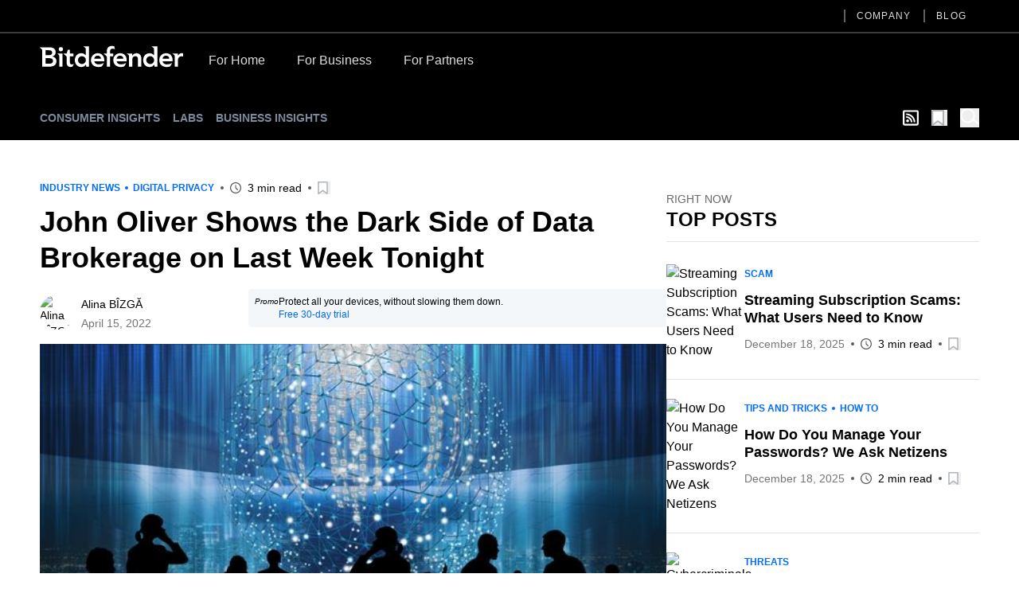

--- FILE ---
content_type: text/html; charset=utf-8
request_url: https://www.bitdefender.com/en-us/blog/hotforsecurity/john-oliver-shows-the-dark-side-of-data-brokerage-on-last-week-tonight
body_size: 35508
content:
<!DOCTYPE html><html data-n-head-ssr="" lang="en-us" data-n-head="%7B%22lang%22:%7B%22ssr%22:%22en-us%22%7D%7D"><head><meta data-n-head="ssr" charset="utf-8"><meta data-n-head="ssr" name="viewport" content="width=device-width, initial-scale=1"><meta data-n-head="ssr" data-hid="description" name="description" content="John Oliver, the host of comedy news show Last Week Tonight, recently turned his wit to the hot privacy topic of how unethical data collection practices by data brokers can threaten your security and privacy."><meta data-n-head="ssr" data-hid="og:title" property="og:title" content="John Oliver Shows the Dark Side of Data Brokerage on Last Week Tonight"><meta data-n-head="ssr" data-hid="og:description" property="og:description" content="John Oliver, the host of comedy news show Last Week Tonight, recently turned his wit to the hot privacy topic of how unethical data collection practices by data brokers can threaten your security and privacy."><meta data-n-head="ssr" data-hid="og:url" property="og:url" content="https://www.bitdefender.com/en-us/blog/hotforsecurity/john-oliver-shows-the-dark-side-of-data-brokerage-on-last-week-tonight"><meta data-n-head="ssr" data-hid="og:image" property="og:image" content="https://blogapp.bitdefender.com/hotforsecurity/content/images/2022/04/John-Oliver-Shows-the-Dark-Side-of-Data-Brokerage-on-Last-Week-Tonight.jpg"><meta data-n-head="ssr" data-hid="og:type" property="og:type" content="website"><meta data-n-head="ssr" data-hid="og:site_name" property="og:site_name" content="Hot for Security"><meta data-n-head="ssr" data-hid="twitter:title" property="twitter:title" content="John Oliver Shows the Dark Side of Data Brokerage on Last Week Tonight"><meta data-n-head="ssr" data-hid="twitter:description" property="twitter:description" content="John Oliver, the host of comedy news show Last Week Tonight, recently turned his wit to the hot privacy topic of how unethical data collection practices by data brokers can threaten your security and privacy."><meta data-n-head="ssr" data-hid="twitter:url" property="twitter:url" content="https://www.bitdefender.com/en-us/blog/hotforsecurity/john-oliver-shows-the-dark-side-of-data-brokerage-on-last-week-tonight"><meta data-n-head="ssr" data-hid="twitter:image" property="twitter:image" content="https://blogapp.bitdefender.com/hotforsecurity/content/images/2022/04/John-Oliver-Shows-the-Dark-Side-of-Data-Brokerage-on-Last-Week-Tonight.jpg"><meta data-n-head="ssr" data-hid="author" name="author" content="Alina BÎZGĂ"><meta data-n-head="ssr" data-hid="robots" name="robots" content="index,follow"><title>John Oliver Shows the Dark Side of Data Brokerage on Last Week Tonight</title><link data-n-head="ssr" rel="apple-touch-icon" sizes="57x57" href="https://download.bitdefender.com/resources/images/favicon/apple-touch-icon-57x57.png" nonce="DhcnhD3khTMePgXW"><link data-n-head="ssr" rel="apple-touch-icon" sizes="114x114" href="https://download.bitdefender.com/resources/images/favicon/apple-touch-icon-114x114.png" nonce="DhcnhD3khTMePgXW"><link data-n-head="ssr" rel="apple-touch-icon" sizes="72x72" href="https://download.bitdefender.com/resources/images/favicon/apple-touch-icon-72x72.png" nonce="DhcnhD3khTMePgXW"><link data-n-head="ssr" rel="apple-touch-icon" sizes="144x144" href="https://download.bitdefender.com/resources/images/favicon/apple-touch-icon-144x144.png" nonce="DhcnhD3khTMePgXW"><link data-n-head="ssr" rel="apple-touch-icon" sizes="60x60" href="https://download.bitdefender.com/resources/images/favicon/apple-touch-icon-60x60.png" nonce="DhcnhD3khTMePgXW"><link data-n-head="ssr" rel="apple-touch-icon" sizes="120x120" href="https://download.bitdefender.com/resources/images/favicon/apple-touch-icon-120x120.png" nonce="DhcnhD3khTMePgXW"><link data-n-head="ssr" rel="apple-touch-icon" sizes="76x76" href="https://download.bitdefender.com/resources/images/favicon/apple-touch-icon-76x76.png" nonce="DhcnhD3khTMePgXW"><link data-n-head="ssr" rel="apple-touch-icon" sizes="152x152" href="https://download.bitdefender.com/resources/images/favicon/apple-touch-icon-152x152.png" nonce="DhcnhD3khTMePgXW"><link data-n-head="ssr" rel="icon" sizes="196x196" href="https://download.bitdefender.com/resources/images/favicon/favicon-196x196.png" nonce="DhcnhD3khTMePgXW"><link data-n-head="ssr" rel="icon" sizes="96x96" href="https://download.bitdefender.com/resources/images/favicon/favicon-96x96.png" nonce="DhcnhD3khTMePgXW"><link data-n-head="ssr" rel="icon" sizes="32x32" href="https://download.bitdefender.com/resources/images/favicon/favicon-32x32.png" nonce="DhcnhD3khTMePgXW"><link data-n-head="ssr" rel="icon" sizes="16x16" href="https://download.bitdefender.com/resources/images/favicon/favicon-16x16.png" nonce="DhcnhD3khTMePgXW"><link data-n-head="ssr" data-hid="canonical" rel="canonical" href="https://www.bitdefender.com/en-us/blog/hotforsecurity/john-oliver-shows-the-dark-side-of-data-brokerage-on-last-week-tonight" nonce="DhcnhD3khTMePgXW"><link data-n-head="ssr" rel="preload" as="image" href="https://blogapp.bitdefender.com/hotforsecurity/content/images/size/w600/2022/04/John-Oliver-Shows-the-Dark-Side-of-Data-Brokerage-on-Last-Week-Tonight.jpg" nonce="DhcnhD3khTMePgXW"><link data-n-head="ssr" data-hid="hreflang-en-US" rel="alternate" hreflang="en-US" href="https://www.bitdefender.com/en-us/blog/hotforsecurity/john-oliver-shows-the-dark-side-of-data-brokerage-on-last-week-tonight" nonce="DhcnhD3khTMePgXW"><link data-n-head="ssr" data-hid="hreflang-en-GB" rel="alternate" hreflang="en-GB" href="https://www.bitdefender.com/en-gb/blog/hotforsecurity/john-oliver-shows-the-dark-side-of-data-brokerage-on-last-week-tonight" nonce="DhcnhD3khTMePgXW"><link data-n-head="ssr" data-hid="hreflang-en-AU" rel="alternate" hreflang="en-AU" href="https://www.bitdefender.com/en-au/blog/hotforsecurity/john-oliver-shows-the-dark-side-of-data-brokerage-on-last-week-tonight" nonce="DhcnhD3khTMePgXW"><link rel="stylesheet" href="/nuxt/_nuxt/css/974017a.css" nonce="DhcnhD3khTMePgXW"><link rel="stylesheet" href="/nuxt/_nuxt/css/72c67c2.css" nonce="DhcnhD3khTMePgXW"><link rel="stylesheet" href="/nuxt/_nuxt/css/7e582bf.css" nonce="DhcnhD3khTMePgXW"><script type="importmap" nonce="DhcnhD3khTMePgXW">{
      "imports": {
        "@repobit/dex-data-layer": "https://esm.sh/@repobit/dex-data-layer@1.6.1",
        "@repobit/dex-launch":     "https://esm.sh/@repobit/dex-launch@2.0.1",
        "@repobit/dex-target":     "https://esm.sh/@repobit/dex-target@2.2.0",
        "@repobit/dex-utils":      "https://esm.sh/@repobit/dex-utils@1.3.0",
        "@tsparticles/all":        "https://esm.sh/@tsparticles/all@3.8.1",
        "@tsparticles/engine":     "https://esm.sh/@tsparticles/engine@3.8.1"
      }
    }</script><script src="/nuxt/_nuxt/98ddcc9.js" defer="" nonce="DhcnhD3khTMePgXW"></script><script src="/nuxt/_nuxt/258fb0e.js" defer="" nonce="DhcnhD3khTMePgXW"></script><script src="/nuxt/_nuxt/4efcb4b.js" defer="" nonce="DhcnhD3khTMePgXW"></script><script src="/nuxt/_nuxt/52c7cf4.js" defer="" nonce="DhcnhD3khTMePgXW"></script><script src="/nuxt/_nuxt/4cd21a3.js" defer="" nonce="DhcnhD3khTMePgXW"></script><script src="/nuxt/_nuxt/46f9222.js" defer="" nonce="DhcnhD3khTMePgXW"></script></head><body><div data-server-rendered="true" id="__nuxt"><!----><div id="__layout"><div><header class="tw-bg-white tw-py-5 lg:tw-bg-black lg:tw-py-4 lg:tw-pt-0"><div class="tw-container tw-flex tw-justify-between lg:tw-hidden"><a href="/" aria-label="Bitdefender" title="Bitdefender" class="tw-block tw-w-[103px] sm:tw-w-[150px] md:tw-w-[180px]"><svg xmlns="http://www.w3.org/2000/svg" width="189.789" height="27.868" viewBox="0 0 189.789 27.868" class="tw-block tw-h-full tw-w-full"><path fill="black" d="M176.528 83.716a8.723 8.723 0 0 0-9.081 9.161c0 5.491 4.036 9.161 9.848 9.161a12.146 12.146 0 0 0 4.652-.865l2.477-4.146-.328-.192a14.073 14.073 0 0 1-6.407 1.694c-3 0-5.6-1.517-5.888-4.141h13.274v-1.2c0-6.067-3.678-9.485-8.536-9.485m-4.739 7.415a4.318 4.318 0 0 1 4.5-4.146c2.724 0 4.394 1.6 4.425 4.146zm95.177-7.4a8.718 8.718 0 0 0-9.081 9.161c0 5.491 4.036 9.161 9.848 9.161a12.086 12.086 0 0 0 4.642-.865l2.487-4.146-.328-.177a14.1 14.1 0 0 1-6.412 1.694c-3 0-5.59-1.517-5.883-4.141h13.264c.575-6.836-3.093-10.688-8.536-10.688m-4.737 7.417a4.314 4.314 0 0 1 4.49-4.146c2.724 0 4.394 1.6 4.43 4.146zm-56.1-7.417a8.723 8.723 0 0 0-9.081 9.161c0 5.491 4.036 9.161 9.848 9.161a12.126 12.126 0 0 0 4.652-.865l2.477-4.146-.333-.177a14.038 14.038 0 0 1-6.4 1.694c-3 0-5.6-1.517-5.888-4.141h13.279c.575-6.836-3.1-10.688-8.546-10.688m-4.732 7.417a4.318 4.318 0 0 1 4.5-4.146c2.719 0 4.394 1.6 4.425 4.146zM116.2 88.039v-.071a5.717 5.717 0 0 0 4.46-5.632c0-4.692-3.991-6.471-7.865-6.471H99.68v.384l1.32 1.122c1.584 1.294 1.786 1.542 1.786 2.71v21.528h9.258c4.853 0 9.722-1.744 9.722-7.346a6.128 6.128 0 0 0-5.55-6.219m-8.864-8.256h3.769c2.553 0 3.34.354 4.112 1.092a2.931 2.931 0 0 1 .858 2.22 2.885 2.885 0 0 1-.883 2.149c-.757.728-1.8 1.082-3.688 1.082h-4.167zm4.208 17.888h-4.208v-7.413h4.389c3.7 0 5.439.945 5.439 3.635 0 3.382-3.269 3.782-5.62 3.782m18.83-19.45a2.8 2.8 0 1 1-2.8-2.629 2.681 2.681 0 0 1 2.825 2.619m-7.336 5.936h6.695V101.6h-4.359V87.872c0-1.441-.081-1.673-1.645-2.882l-.691-.551zm34.65-9.06l1.367.88c1.241.794 1.428 1.173 1.428 2.28v8.089h-.106a7.158 7.158 0 0 0-5.913-2.654c-4.969 0-8.42 4-8.42 9.161s3.234 9.161 8.6 9.161a6.746 6.746 0 0 0 5.989-3.034h.071l.454 2.619h3.678V74.782h-7.147zm-2.174 23a5.234 5.234 0 1 1 5.121-5.233 5.059 5.059 0 0 1-5.121 5.233m92.473-23l.605.4c2.1 1.33 2.361 1.714 2.361 3.984v6.89h-.111a7.166 7.166 0 0 0-5.913-2.654c-4.969 0-8.415 4-8.415 9.161s3.229 9.161 8.577 9.161a6.734 6.734 0 0 0 5.989-3.034h.076l.459 2.619h3.678V74.782h-7.315zm-2.018 23a5.234 5.234 0 1 1 5.116-5.233 5.059 5.059 0 0 1-5.116 5.237m43.449-14.156v4.216a8.7 8.7 0 0 0-2.1-.329 4.391 4.391 0 0 0-4.682 4.4v9.343h-4.349V88.706c0-2.194-.116-2.528-1.887-3.645l-1.095-.723v-.192h7.341v2.771h.076a5.549 5.549 0 0 1 5.151-3.2 5.715 5.715 0 0 1 1.559.253m-96.673.11h4.036v3.72H192.8v13.8h-4.369V89.3c0-1.461-.293-1.785-2.018-3.155l-2.22-1.81v-.255h4.243V80.9c0-4.737 3.083-7.746 9.752-6.411l1.009 3.7-.212.172c-3.486-1.375-6.185-.506-6.185 2.528zm41.239 6.5v11.02h-4.354v-9.709c0-1.921-.5-4.247-3.532-4.247-2.866 0-3.991 2.108-3.991 4.434v9.522h-4.349V88.7c0-2.194-.116-2.528-1.887-3.645l-1.059-.723v-.192h7.114v2.66h.071a6.742 6.742 0 0 1 5.55-3.094c4.112 0 6.483 2.821 6.483 6.866m-89.345 7.523l.141.091s-2.164 3.468-2.159 3.468c-3.532.966-7.537-.061-7.537-5.764v-7.078c0-1.127-.182-1.067-2.623-3.084l-1.579-1.37v-.207h4.228L136.8 79.1h2.76v5.056h4.657v3.7h-4.657v7.912c0 3.15 2.154 3.226 5.186 2.326" transform="translate(-99.68 -74.171)"></path></svg></a> <button aria-label="Toggle menu" class="tw-block"><span class="tw-block tw-h-[3px] tw-w-[25px] tw-bg-black data-[menu-active=true]:tw-translate-y-[8px] data-[menu-active=true]:-tw-rotate-45"></span> <span class="tw-my-[5px] tw-block tw-h-[3px] tw-w-[25px] tw-bg-black data-[menu-active=true]:tw-invisible"></span> <span class="tw-block tw-h-[3px] tw-w-[25px] tw-bg-black data-[menu-active=true]:-tw-translate-y-[8px] data-[menu-active=true]:tw-rotate-45"></span></button></div> <div class="tw-hidden tw-flex-wrap data-[menu-active=true]:tw-flex lg:tw-block lg:data-[menu-active=true]:tw-block"><div class="tw-order-last tw-w-full tw-border-[#3c3c3c] lg:tw-border-b-2"><div class="tw-container"><ul class="tw-block tw-justify-end lg:tw-flex"><li class="tw-relative"><a aria-label="Company" title="Company" href="/en-us/company/" data-link="/en-us/company/" class="tw-relative tw-block tw-border-b-[1px] tw-border-[#000]/[0.2] tw-py-2.5 tw-font-medium before:tw-absolute before:tw-top-0 before:tw-bottom-0 before:-tw-left-4 before:tw-m-auto before:tw-hidden before:tw-h-4 before:tw-w-0.5 before:tw-bg-[#616161] after:tw-absolute after:tw-bottom-0 after:tw-block after:tw-h-1 after:tw-w-full after:tw-origin-right after:tw-scale-x-0 after:tw-bg-[#006eff] after:tw-transition-transform after:tw-duration-300 hover:after:tw-origin-left lg:tw-mx-4 lg:tw-border-0 lg:tw-py-3 lg:tw-text-xs lg:tw-uppercase lg:tw-tracking-widest lg:tw-text-[#dedede] lg:before:tw-block lg:hover:after:tw-scale-x-100">Company
                  </a> <!----></li><li class="tw-relative"><a aria-label="Blog" title="Blog" href="/en-us/blog/" data-link="/en-us/blog/" class="tw-relative tw-block tw-border-b-[1px] tw-border-[#000]/[0.2] tw-py-2.5 tw-font-medium before:tw-absolute before:tw-top-0 before:tw-bottom-0 before:-tw-left-4 before:tw-m-auto before:tw-hidden before:tw-h-4 before:tw-w-0.5 before:tw-bg-[#616161] after:tw-absolute after:tw-bottom-0 after:tw-block after:tw-h-1 after:tw-w-full after:tw-origin-right after:tw-scale-x-0 after:tw-bg-[#006eff] after:tw-transition-transform after:tw-duration-300 hover:after:tw-origin-left lg:tw-mx-4 lg:tw-border-0 lg:tw-py-3 lg:tw-text-xs lg:tw-uppercase lg:tw-tracking-widest lg:tw-text-[#dedede] lg:before:tw-block lg:hover:after:tw-scale-x-100">Blog
                  </a> <!----></li></ul></div></div> <div class="tw-container tw-mt-5 lg:tw-mt-3.5 lg:tw-flex xl:tw-mt-5"><a href="/" aria-label="Bitdefender" title="Bitdefender" class="tw-mr-3 tw-hidden tw-h-[30px] tw-w-[180px] lg:tw-block"><svg xmlns="http://www.w3.org/2000/svg" width="189.789" height="27.868" viewBox="0 0 189.789 27.868" class="tw-block tw-h-full tw-w-full"><path fill="#fff" d="M176.528 83.716a8.723 8.723 0 0 0-9.081 9.161c0 5.491 4.036 9.161 9.848 9.161a12.146 12.146 0 0 0 4.652-.865l2.477-4.146-.328-.192a14.073 14.073 0 0 1-6.407 1.694c-3 0-5.6-1.517-5.888-4.141h13.274v-1.2c0-6.067-3.678-9.485-8.536-9.485m-4.739 7.415a4.318 4.318 0 0 1 4.5-4.146c2.724 0 4.394 1.6 4.425 4.146zm95.177-7.4a8.718 8.718 0 0 0-9.081 9.161c0 5.491 4.036 9.161 9.848 9.161a12.086 12.086 0 0 0 4.642-.865l2.487-4.146-.328-.177a14.1 14.1 0 0 1-6.412 1.694c-3 0-5.59-1.517-5.883-4.141h13.264c.575-6.836-3.093-10.688-8.536-10.688m-4.737 7.417a4.314 4.314 0 0 1 4.49-4.146c2.724 0 4.394 1.6 4.43 4.146zm-56.1-7.417a8.723 8.723 0 0 0-9.081 9.161c0 5.491 4.036 9.161 9.848 9.161a12.126 12.126 0 0 0 4.652-.865l2.477-4.146-.333-.177a14.038 14.038 0 0 1-6.4 1.694c-3 0-5.6-1.517-5.888-4.141h13.279c.575-6.836-3.1-10.688-8.546-10.688m-4.732 7.417a4.318 4.318 0 0 1 4.5-4.146c2.719 0 4.394 1.6 4.425 4.146zM116.2 88.039v-.071a5.717 5.717 0 0 0 4.46-5.632c0-4.692-3.991-6.471-7.865-6.471H99.68v.384l1.32 1.122c1.584 1.294 1.786 1.542 1.786 2.71v21.528h9.258c4.853 0 9.722-1.744 9.722-7.346a6.128 6.128 0 0 0-5.55-6.219m-8.864-8.256h3.769c2.553 0 3.34.354 4.112 1.092a2.931 2.931 0 0 1 .858 2.22 2.885 2.885 0 0 1-.883 2.149c-.757.728-1.8 1.082-3.688 1.082h-4.167zm4.208 17.888h-4.208v-7.413h4.389c3.7 0 5.439.945 5.439 3.635 0 3.382-3.269 3.782-5.62 3.782m18.83-19.45a2.8 2.8 0 1 1-2.8-2.629 2.681 2.681 0 0 1 2.825 2.619m-7.336 5.936h6.695V101.6h-4.359V87.872c0-1.441-.081-1.673-1.645-2.882l-.691-.551zm34.65-9.06l1.367.88c1.241.794 1.428 1.173 1.428 2.28v8.089h-.106a7.158 7.158 0 0 0-5.913-2.654c-4.969 0-8.42 4-8.42 9.161s3.234 9.161 8.6 9.161a6.746 6.746 0 0 0 5.989-3.034h.071l.454 2.619h3.678V74.782h-7.147zm-2.174 23a5.234 5.234 0 1 1 5.121-5.233 5.059 5.059 0 0 1-5.121 5.233m92.473-23l.605.4c2.1 1.33 2.361 1.714 2.361 3.984v6.89h-.111a7.166 7.166 0 0 0-5.913-2.654c-4.969 0-8.415 4-8.415 9.161s3.229 9.161 8.577 9.161a6.734 6.734 0 0 0 5.989-3.034h.076l.459 2.619h3.678V74.782h-7.315zm-2.018 23a5.234 5.234 0 1 1 5.116-5.233 5.059 5.059 0 0 1-5.116 5.237m43.449-14.156v4.216a8.7 8.7 0 0 0-2.1-.329 4.391 4.391 0 0 0-4.682 4.4v9.343h-4.349V88.706c0-2.194-.116-2.528-1.887-3.645l-1.095-.723v-.192h7.341v2.771h.076a5.549 5.549 0 0 1 5.151-3.2 5.715 5.715 0 0 1 1.559.253m-96.673.11h4.036v3.72H192.8v13.8h-4.369V89.3c0-1.461-.293-1.785-2.018-3.155l-2.22-1.81v-.255h4.243V80.9c0-4.737 3.083-7.746 9.752-6.411l1.009 3.7-.212.172c-3.486-1.375-6.185-.506-6.185 2.528zm41.239 6.5v11.02h-4.354v-9.709c0-1.921-.5-4.247-3.532-4.247-2.866 0-3.991 2.108-3.991 4.434v9.522h-4.349V88.7c0-2.194-.116-2.528-1.887-3.645l-1.059-.723v-.192h7.114v2.66h.071a6.742 6.742 0 0 1 5.55-3.094c4.112 0 6.483 2.821 6.483 6.866m-89.345 7.523l.141.091s-2.164 3.468-2.159 3.468c-3.532.966-7.537-.061-7.537-5.764v-7.078c0-1.127-.182-1.067-2.623-3.084l-1.579-1.37v-.207h4.228L136.8 79.1h2.76v5.056h4.657v3.7h-4.657v7.912c0 3.15 2.154 3.226 5.186 2.326" transform="translate(-99.68 -74.171)"></path></svg></a> <a href="/en-us/consumer/" onclick="s_objectID='For Home';" aria-label="For Home" title="For Home" class="tw-relative tw-block tw-border-b-[1px] tw-border-[#000]/[0.2] tw-py-2.5 tw-font-medium after:tw-absolute after:tw-bottom-0 after:tw-left-0 after:tw-block after:tw-h-1 after:tw-w-full after:tw-origin-right after:tw-scale-x-0 after:tw-bg-[#006eff] after:tw-transition-transform after:tw-duration-300 hover:after:tw-origin-left lg:tw-border-0 lg:tw-px-5 lg:tw-pt-2 lg:tw-pb-4 lg:tw-text-[#dedede] lg:hover:after:tw-scale-x-100">For Home</a><a href="/en-us/business/" onclick="s_objectID='For Business';" aria-label="For Business" title="For Business" class="tw-relative tw-block tw-border-b-[1px] tw-border-[#000]/[0.2] tw-py-2.5 tw-font-medium after:tw-absolute after:tw-bottom-0 after:tw-left-0 after:tw-block after:tw-h-1 after:tw-w-full after:tw-origin-right after:tw-scale-x-0 after:tw-bg-[#006eff] after:tw-transition-transform after:tw-duration-300 hover:after:tw-origin-left lg:tw-border-0 lg:tw-px-5 lg:tw-pt-2 lg:tw-pb-4 lg:tw-text-[#dedede] lg:hover:after:tw-scale-x-100">For Business</a><a href="/en-us/partners/" onclick="s_objectID='For Partners';" aria-label="For Partners" title="For Partners" class="tw-relative tw-block tw-border-b-[1px] tw-border-[#000]/[0.2] tw-py-2.5 tw-font-medium after:tw-absolute after:tw-bottom-0 after:tw-left-0 after:tw-block after:tw-h-1 after:tw-w-full after:tw-origin-right after:tw-scale-x-0 after:tw-bg-[#006eff] after:tw-transition-transform after:tw-duration-300 hover:after:tw-origin-left lg:tw-border-0 lg:tw-px-5 lg:tw-pt-2 lg:tw-pb-4 lg:tw-text-[#dedede] lg:hover:after:tw-scale-x-100">For Partners</a></div></div></header> <div><nav data-fetch-key="BlogMenu:0" class="tw-bg-black tw-py-4"><div class="tw-container tw-flex tw-space-x-7"><div class="tw-flex tw-w-6/12 tw-items-center sm:tw-w-8/12"><a href="/en-us/blog/hotforsecurity/" title="Consumer Insights" class="tw-relative tw-mr-4 tw-text-center tw-text-xs tw-font-bold tw-uppercase tw-text-[#7e8b9f] after:tw-absolute after:tw-left-0 after:tw--bottom-2 after:tw-block after:tw-h-[1px] after:tw-w-0 after:tw-bg-[#7e8b9f] after:tw-transition-all after:tw-duration-300 after:tw-ease-in-out hover:after:tw-w-full sm:tw-text-left md:tw-text-sm router-link-active">Consumer Insights
            </a><a href="/en-us/blog/labs/" title="Labs" class="tw-relative tw-mr-4 tw-text-center tw-text-xs tw-font-bold tw-uppercase tw-text-[#7e8b9f] after:tw-absolute after:tw-left-0 after:tw--bottom-2 after:tw-block after:tw-h-[1px] after:tw-w-0 after:tw-bg-[#7e8b9f] after:tw-transition-all after:tw-duration-300 after:tw-ease-in-out hover:after:tw-w-full sm:tw-text-left md:tw-text-sm">Labs
            </a><a href="/en-us/blog/businessinsights/" title="Business Insights" class="tw-relative tw-mr-4 tw-text-center tw-text-xs tw-font-bold tw-uppercase tw-text-[#7e8b9f] after:tw-absolute after:tw-left-0 after:tw--bottom-2 after:tw-block after:tw-h-[1px] after:tw-w-0 after:tw-bg-[#7e8b9f] after:tw-transition-all after:tw-duration-300 after:tw-ease-in-out hover:after:tw-w-full sm:tw-text-left md:tw-text-sm">Business Insights
            </a><!----></div> <div class="tw-flex tw-w-6/12 tw-items-center tw-justify-end sm:tw-w-4/12"><a aria-label="show rss feed" title="show rss feed" href="/nuxt/api/en-us/rss/hotforsecurity/industry-news/" target="_blank" class="tw-w-5 tw-text-white tw-mr-4"><svg width="20" aria-hidden="true" focusable="false" data-prefix="far" data-icon="rss-square" role="img" xmlns="http://www.w3.org/2000/svg" viewBox="0 0 448 512" class="svg-inline--fa fa-rss-square fa-w-14"><path fill="currentColor" d="M400 32H48C21.49 32 0 53.49 0 80v352c0 26.51 21.49 48 48 48h352c26.51 0 48-21.49 48-48V80c0-26.51-21.49-48-48-48zm-6 400H54a6 6 0 0 1-6-6V86a6 6 0 0 1 6-6h340a6 6 0 0 1 6 6v340a6 6 0 0 1-6 6zm-218-88c0 22.091-17.909 40-40 40s-40-17.909-40-40 17.909-40 40-40 40 17.909 40 40zm93.566 30.405c-4.774-88.343-75.534-159.193-163.971-163.971-5.22-.282-9.595 3.912-9.595 9.14v27.468c0 4.808 3.709 8.841 8.507 9.153 63.904 4.162 115.127 55.258 119.298 119.298.313 4.798 4.345 8.507 9.153 8.507h27.468c5.228 0 9.422-4.375 9.14-9.595zm82.428.165c-4.796-133.612-112.3-241.744-246.564-246.564-5.159-.185-9.43 3.983-9.43 9.146v27.467c0 4.929 3.906 8.94 8.83 9.142 109.245 4.479 196.93 92.181 201.408 201.408.202 4.925 4.213 8.83 9.142 8.83h27.467c5.164.001 9.332-4.27 9.147-9.429z"></path></svg></a> <button aria-label="Open bookmarks list" class="tw-relative tw-text-xl tw-mr-4"><svg xmlns="http://www.w3.org/2000/svg" width="20" viewBox="0 0 50.9 52.1" overflow="visible" class="tw-w-[1em] tw-h-[1em]"><path d="M3.4 2.5h34.3c.4 0 .7.4.7.8v45.2c0 .6-.6.9-.9.5L21.1 37.3c-.4-.3-.8-.3-1.2 0L3.4 49.5c-.4.4-.9.1-.9-.5l.2-45.7c0-.4.3-.8.7-.8z" fill="#fff" stroke="#adb5b9" stroke-width="5" stroke-miterlimit="10"></path></svg> <!----> <!----></button> <button aria-label="open search bar" class="tw-text-white tw-block tw-text-2xl"><svg xmlns="http://www.w3.org/2000/svg" viewBox="0 0 58.1 59.4" width="22" overflow="visible" class="tw-w-[1em] tw-h-[1em] icon-search"><circle cx="23" cy="23" r="20.5" class="icon-search-inner"></circle> <path d="M39.5 35.2l16.1 11.7" class="icon-search-inner"></path></svg></button> <!----></div></div></nav> <!----> <div class="tw-container tw-mt-12"><div></div> <div class="tw-gap-7 lg:tw-flex"><div class="tw-mx-auto lg:tw-w-2/3"><div class="tw-mb-2 tw-items-center sm:tw-flex"><div class="tw-mb-2.5 tw-flex tw-flex-wrap tw-items-center tw-text-xs tw-font-bold tw-uppercase !tw-mb-0" style="color:#006DFF;"><a href="/en-us/blog/hotforsecurity/tag/industry-news" title="Industry News" class="tw-py-1 tw-relative tw-mr-4 after:tw-absolute after:tw-top-0 after:tw-bottom-0 after:tw--right-2.5 after:tw-m-auto after:tw-mr-0 after:tw-block after:tw-h-1 after:tw-w-1 after:tw-rounded-full after:tw-bg-current last:tw-mr-0 last:after:tw-hidden ">Industry News
      </a><a href="/en-us/blog/hotforsecurity/tag/digital-privacy" title="Digital Privacy" class="tw-py-1 tw-relative tw-mr-4 after:tw-absolute after:tw-top-0 after:tw-bottom-0 after:tw--right-2.5 after:tw-m-auto after:tw-mr-0 after:tw-block after:tw-h-1 after:tw-w-1 after:tw-rounded-full after:tw-bg-current last:tw-mr-0 last:after:tw-hidden ">Digital Privacy
      </a><!----><!----><!----><!----> <!----></div> <div class="tw-mt-2.5 tw-flex tw-flex-wrap tw-items-center tw-text-sm !tw-mt-0"><!----> <div><!----> <!----></div> <div class="tw-relative tw-ml-5 tw-flex tw-items-center before:tw-absolute before:tw-top-0 before:tw-bottom-0 before:tw--left-3 before:tw-m-auto before:tw-block before:tw-h-1 before:tw-w-1 before:tw-rounded-full before:tw-bg-[#595959] sm:first:before:tw-hidden"><svg xmlns="http://www.w3.org/2000/svg" width="14" height="14" viewBox="0 0 23 23" overflow="visible" class="tw-text-[#595959]"><path d="M11.5 2c5.2 0 9.5 4.3 9.5 9.5S16.7 21 11.5 21 2 16.7 2 11.5 6.3 2 11.5 2m0-2C5.1 0 0 5.1 0 11.5S5.1 23 11.5 23 23 17.9 23 11.5 17.9 0 11.5 0z" style="fill: currentColor"></path> <path d="M11.5 6.6v4.5M12 12.1l3.5 3.2" class="st0"></path></svg> <span class="tw-pl-2">
             3 min read
         </span></div> <div class="tw-py-1 tw-relative tw-ml-5 before:tw-absolute before:tw-top-0 before:tw-bottom-0 before:tw--left-3 before:tw-m-auto before:tw-block before:tw-h-1 before:tw-w-1 before:tw-rounded-full before:tw-bg-[#595959]"><button aria-label="Add to bookmark" class="tw-block tw-text-base"><svg xmlns="http://www.w3.org/2000/svg" width="20" viewBox="0 0 50.9 52.1" overflow="visible" class="tw-w-[1em] tw-h-[1em]"><path d="M3.4 2.5h34.3c.4 0 .7.4.7.8v45.2c0 .6-.6.9-.9.5L21.1 37.3c-.4-.3-.8-.3-1.2 0L3.4 49.5c-.4.4-.9.1-.9-.5l.2-45.7c0-.4.3-.8.7-.8z" fill="#fff" stroke="#adb5b9" stroke-width="5" stroke-miterlimit="10"></path></svg> <!----></button></div></div></div> <h1 class="tw-text-3xl tw-font-bold md:tw-text-4xl md:tw-leading-tight xl:tw-text-5xl xl:tw-leading-tight">
               John Oliver Shows the Dark Side of Data Brokerage on Last Week Tonight
            </h1> <div class="tw-mt-3 tw-items-center tw-text-sm sm:tw-flex"><div class="sm:tw-w-1/3"><div class="tw-mt-2.5 tw-flex tw-flex-wrap tw-items-center tw-text-sm"><a href="/en-us/blog/hotforsecurity/author/abizga" title="Alina BÎZGĂ" class="tw-overflow-hidden tw-rounded-full tw-h-11 tw-w-11"><img width="50" height="50" alt="Alina BÎZGĂ" title="Alina BÎZGĂ" data-src="https://2.gravatar.com/avatar/8438d6e3076d0baf471aec1235424fcf?s=64&amp;d=mm&amp;r=g" class="tw-h-full tw-w-full tw-object-cover"></a> <div class="tw-pl-2"><div class="tw-flex tw-flex-wrap tw-gap-x-2"><a href="/en-us/blog/hotforsecurity/author/abizga" title="Alina BÎZGĂ" class="tw-py-1 tw-mr-1.5 last:tw-mr-0">Alina BÎZGĂ
         </a></div> <p style="color:#757575;">
         April 15, 2022
      </p></div> <!----> <!----></div></div> <div class="tw-mt-4 sm:tw-mt-0 sm:tw-w-2/3"><div class="tw-flex tw-gap-2 tw-rounded tw-bg-[#f4f7fa] tw-p-2 tw-text-xs"><em class="tw-text-[10px]">Promo</em> <div><span class="pe-2">Protect all your devices, without slowing them down.</span> <br> <a target="_blank" href="../../Downloads/" class="tw-text-[#0069F5]">Free 30-day trial</a></div></div></div></div> <picture class="tw-my-6"><source data-not-lazy="" media="(max-width: 600px)" data-srcset="https://blogapp.bitdefender.com/hotforsecurity/content/images/size/w600/2022/04/John-Oliver-Shows-the-Dark-Side-of-Data-Brokerage-on-Last-Week-Tonight.jpg"> <source data-not-lazy="" media="(min-width: 701px)" data-srcset="https://blogapp.bitdefender.com/hotforsecurity/content/images/size/w1000/2022/04/John-Oliver-Shows-the-Dark-Side-of-Data-Brokerage-on-Last-Week-Tonight.jpg"> <img data-not-lazy="" data-src="https://blogapp.bitdefender.com/hotforsecurity/content/images/size/w600/2022/04/John-Oliver-Shows-the-Dark-Side-of-Data-Brokerage-on-Last-Week-Tonight.jpg" alt="John Oliver Shows the Dark Side of Data Brokerage on Last Week Tonight" title="John Oliver Shows the Dark Side of Data Brokerage on Last Week Tonight" width="600" height="400" src="https://blogapp.bitdefender.com/hotforsecurity/content/images/size/w600/2022/04/John-Oliver-Shows-the-Dark-Side-of-Data-Brokerage-on-Last-Week-Tonight.jpg" class="tw-my-4 tw-w-full"></picture> <div class="content tw-mb-12 tw-text-lg tw-text-black"><p>John Oliver, the host of comedy news show Last Week Tonight, recently turned his wit to the hot privacy topic of how unethical data collection practices by data brokers can threaten your security and privacy.</p><p>Data brokers – essentially large companies that collect data – process a melting pot of personal information from consumers, Oliver noted. Data brokers are also “monitoring our activities a little bit closer than we would like,” the British-American host added.</p><p>Oliver brought a pinch of humor to his 25-minute expose on the subject, but it’s worth breaking down some of the troubling facts revolving around this multi-billion dollar business.</p><h3 id="how-much-information-do-data-brokers-collect-on-consumers">How much information do data brokers collect on consumers?</h3><p></p><p>Most data brokers use the same data collection processes to gather as much information as possible on individuals.</p><p>They start by combing through public records such as census data, birth certificates, property records, vehicle registration records, marriage licenses, divorce records and voter registration information.</p><p>The process of gathering personal information doesn’t stop here though.</p><p>Companies specialized in collecting and trading user data also use the information gathered by apps installed on your smart devices, scrape publicly available social media profiles, buy anonymized credit card and transaction information, use third-party cookies, and even use the information you submit via loyalty card services and online surveys.</p><p>Just imagine millions upon millions of data entries on individuals cataloged for maximum profit. This includes names, all known addresses, date of birth, gender, marital status, education background, job, phone number, email addresses, interests, hobbies, shopping habits, criminal records and even Social Security numbers.</p><h3 id="your-privacy-and-security-are-at-risk">Your privacy and security are at risk</h3><p></p><p>Data brokers make enormous amounts of money by collecting information about users like you and selling it to third parties, including government and law enforcement agencies who use it for election campaigns, criminal investigations and other purposes.</p><p>On his show, Oliver’s remarks touched on a darker side of data broking organizations' trading practices. &nbsp;In a notably unsettling incident, a woman was killed after a stalker secretly acquired her information for just $45.</p><p>The horrific story may seem far-fetched, but malicious individuals and stalkers sometimes go to extreme lengths to find sensitive information about their victims.</p><p>Compiled lists of consumer data can also facilitate scams and can be used to defraud unwary consumers. In one recent case, Epsilon, one of the world’s largest marketing companies, agreed to pay $150 million after it sold the data of millions of US citizens to spammers targeting senior citizens with <a href="https://www.justice.gov/opa/pr/marketing-company-agrees-pay-150-million-facilitating-elder-fraud-schemes">e-mail-based fraud schemes</a>, including sweepstakes and astrology solicitations.</p><p>Among the most significant threats stemming from these business practices are data breaches. Troves of user data are highly profitable on the dark web as they facilitate a variety of illicit activities including identity theft crimes, phishing and account takeover attacks.</p><h3 id="how-you-can-boost-your-online-privacy-and-security">How you can boost your online privacy and security</h3><p></p><ul><li>Don’t post personal information on social media, and consider making your accounts private</li><li>Avoid filling out online quizzes and other marketing schemes promising you great discounts or free gifts</li><li>Use trustworthy apps and uninstall any unused applications from your smart devices – they can silently collect your data and sell it to other third parties</li><li>Take some time to <a href="https://www.bitdefender.com/blog/hotforsecurity/bitdefenders-five-step-privacy-fix-guide-for-your-android-device/">enhance your privacy and security settings on your Android</a> devices</li><li>Don’t interact with unsolicited correspondence via email, text or instant messaging</li><li>Use a <a href="https://www.bitdefender.com/solutions/premium-security.html">security solution and VPN</a> with anti-tracking and ad-blocking capabilities to boost your online safety and privacy</li></ul><p><br>Is your personal information in the wrong hands? Find out now with <a href="https://www.bitdefender.com/solutions/digital-identity-protection.html"><strong>Bitdefender's Digital Identity Protection</strong></a><strong>. </strong>With our dedicated privacy tool, you can:</p><ul><li>Discover the extent of your digital footprint</li><li>Find your personal information online, in legal and illegal collections of data</li><li>Benefit from 24/7 data breach monitoring for up to five email addresses</li><li>Get instant alerts to new breaches and privacy threats</li><li>Detect social media impersonators who can ruin your reputation</li></ul></div> <div><!----> <div><p class="tw-py-4 tw-pl-4 tw-font-bold tw-uppercase">tags</p></div> <!----></div> <div class="tw-mb-2.5 tw-flex tw-flex-wrap tw-items-center tw-text-xs tw-font-bold tw-uppercase" style="color:#006DFF;"><a href="/en-us/blog/hotforsecurity/tag/industry-news" title="Industry News" class="tw-mr-4 tw-mb-4 tw-border tw-border-[#eff0f1] tw-bg-white tw-p-4 tw-text-xs tw-font-normal tw-lowercase tw-text-[#595959] hover:tw-bg-[#d4d7d9]">Industry News
      </a><a href="/en-us/blog/hotforsecurity/tag/digital-privacy" title="Digital Privacy" class="tw-mr-4 tw-mb-4 tw-border tw-border-[#eff0f1] tw-bg-white tw-p-4 tw-text-xs tw-font-normal tw-lowercase tw-text-[#595959] hover:tw-bg-[#d4d7d9]">Digital Privacy
      </a><!----><!----><!----><!----> <!----></div> <div class="tw-mb-12 tw-mt-6"><hr> <div><h3 class="tw-py-4 tw-pl-4 tw-font-bold tw-uppercase">Author</h3></div> <hr></div> <div><div class="tw-mb-6 tw-flex tw-gap-4"><div class="tw-flex tw-flex-col tw-gap-3"><a href="/en-us/blog/hotforsecurity/author/abizga" title="Alina BÎZGĂ" class="tw-h-[150px] tw-w-[150px] tw-overflow-hidden tw-rounded-full"><img alt="Alina BÎZGĂ" title="Alina BÎZGĂ" data-src="https://2.gravatar.com/avatar/8438d6e3076d0baf471aec1235424fcf?s=150&amp;d=mm&amp;r=g" class="tw-h-full tw-w-full tw-object-cover"></a> <!----></div> <div class="tw-w-[calc(100%_-_150px)]"><div class="tw-mb-6 tw-text-lg tw-font-bold"><a href="/en-us/blog/hotforsecurity/author/abizga" title="Alina BÎZGĂ"><h2 class="single-post__author__name font-weight-bold">Alina BÎZGĂ</h2></a></div> <p class="tw-mb-6 tw-text-[#595959]">Alina is a history buff passionate about cybersecurity and anything sci-fi, advocating Bitdefender technologies and solutions. She spends most of her time between her two feline friends and traveling.</p> <a href="/en-us/blog/hotforsecurity/author/abizga" class="tw-mr-4 tw-inline-block tw-border tw-border-[#eff0f1] tw-bg-white tw-p-4 tw-text-xs tw-font-normal tw-text-[#595959] last:tw-mr-0 hover:tw-bg-[#d4d7d9]">
            View all posts
         </a></div></div></div> <hr></div> <div class="tw-sticky tw-top-0 tw-mt-4 tw-h-fit lg:tw-mt-0 lg:tw-w-1/3"><div class="tw-mb-4"></div> <h2 class="tw-mb-7 tw-h-16 tw-border-b tw-border-[#e1e3e5]"><span class="tw-block tw-text-sm tw-font-medium tw-uppercase lg:tw-text-sm" style="color:#696969;">
      Right now
   </span> <span class="tw-block tw-text-xl tw-font-bold tw-uppercase lg:tw-text-2xl tw-text-black">
      Top posts
   </span></h2> <div class="row"><div class="tw-mb-6 tw-flex tw-gap-4 tw-border-b tw-border-[#e1e3e5] tw-pb-6 last:tw-border-b-0"> <div class="tw-w-1/4"><a href="/en-us/blog/hotforsecurity/streaming-subscription-scams-dark-net" title="Streaming Subscription Scams: What Users Need to Know" class="tw-block tw-h-full"><img width="200" height="200" alt="Streaming Subscription Scams: What Users Need to Know" title="Streaming Subscription Scams: What Users Need to Know" data-src="https://blogapp.bitdefender.com/hotforsecurity/content/images/size/w300/2025/12/51ae8402-f997-41c2-8867-1c932eaada64.png" class="tw-h-full tw-w-full tw-object-top tw-object-contain"></a></div> <div class="tw-w-3/4"><div class="tw-mb-2.5 tw-flex tw-flex-wrap tw-items-center tw-text-xs tw-font-bold tw-uppercase" style="color:#006DFF;"><a href="/en-us/blog/hotforsecurity/tag/scam" title="Scam" class="tw-py-1 tw-relative tw-mr-4 after:tw-absolute after:tw-top-0 after:tw-bottom-0 after:tw--right-2.5 after:tw-m-auto after:tw-mr-0 after:tw-block after:tw-h-1 after:tw-w-1 after:tw-rounded-full after:tw-bg-current last:tw-mr-0 last:after:tw-hidden ">Scam
      </a><!----><!----> <!----></div> <a href="/en-us/blog/hotforsecurity/streaming-subscription-scams-dark-net" title="Streaming Subscription Scams: What Users Need to Know" class="tw-block"><h3 class="tw-font-bold tw-leading-tight tw-line-clamp-3 tw-text-lg">
            Streaming Subscription Scams: What Users Need to Know
         </h3></a> <div class="tw-mt-2.5 tw-flex tw-flex-wrap tw-items-center tw-text-sm"><!----> <div><!----> <p style="color:#757575;">
         December 18, 2025
      </p></div> <div class="tw-relative tw-ml-5 tw-flex tw-items-center before:tw-absolute before:tw-top-0 before:tw-bottom-0 before:tw--left-3 before:tw-m-auto before:tw-block before:tw-h-1 before:tw-w-1 before:tw-rounded-full before:tw-bg-[#595959] sm:first:before:tw-hidden"><svg xmlns="http://www.w3.org/2000/svg" width="14" height="14" viewBox="0 0 23 23" overflow="visible" class="tw-text-[#595959]"><path d="M11.5 2c5.2 0 9.5 4.3 9.5 9.5S16.7 21 11.5 21 2 16.7 2 11.5 6.3 2 11.5 2m0-2C5.1 0 0 5.1 0 11.5S5.1 23 11.5 23 23 17.9 23 11.5 17.9 0 11.5 0z" style="fill: currentColor"></path> <path d="M11.5 6.6v4.5M12 12.1l3.5 3.2" class="st0"></path></svg> <span class="tw-pl-2">
             3 min read
         </span></div> <div class="tw-py-1 tw-relative tw-ml-5 before:tw-absolute before:tw-top-0 before:tw-bottom-0 before:tw--left-3 before:tw-m-auto before:tw-block before:tw-h-1 before:tw-w-1 before:tw-rounded-full before:tw-bg-[#595959]"><button aria-label="Add to bookmark" class="tw-block tw-text-base"><svg xmlns="http://www.w3.org/2000/svg" width="20" viewBox="0 0 50.9 52.1" overflow="visible" class="tw-w-[1em] tw-h-[1em]"><path d="M3.4 2.5h34.3c.4 0 .7.4.7.8v45.2c0 .6-.6.9-.9.5L21.1 37.3c-.4-.3-.8-.3-1.2 0L3.4 49.5c-.4.4-.9.1-.9-.5l.2-45.7c0-.4.3-.8.7-.8z" fill="#fff" stroke="#adb5b9" stroke-width="5" stroke-miterlimit="10"></path></svg> <!----></button></div></div></div></div><div class="tw-mb-6 tw-flex tw-gap-4 tw-border-b tw-border-[#e1e3e5] tw-pb-6 last:tw-border-b-0"> <div class="tw-w-1/4"><a href="/en-us/blog/hotforsecurity/how-to-manage-passwords-we-ask-netizens-survey" title="How Do You Manage Your Passwords? We Ask Netizens" class="tw-block tw-h-full"><img width="200" height="200" alt="How Do You Manage Your Passwords? We Ask Netizens" title="How Do You Manage Your Passwords? We Ask Netizens" data-src="https://blogapp.bitdefender.com/hotforsecurity/content/images/size/w300/2025/12/header-1.jpg" class="tw-h-full tw-w-full tw-object-top tw-object-contain"></a></div> <div class="tw-w-3/4"><div class="tw-mb-2.5 tw-flex tw-flex-wrap tw-items-center tw-text-xs tw-font-bold tw-uppercase" style="color:#006DFF;"><a href="/en-us/blog/hotforsecurity/tag/tips-and-tricks" title="Tips and Tricks" class="tw-py-1 tw-relative tw-mr-4 after:tw-absolute after:tw-top-0 after:tw-bottom-0 after:tw--right-2.5 after:tw-m-auto after:tw-mr-0 after:tw-block after:tw-h-1 after:tw-w-1 after:tw-rounded-full after:tw-bg-current last:tw-mr-0 last:after:tw-hidden ">Tips and Tricks
      </a><a href="/en-us/blog/hotforsecurity/tag/how-to" title="How to" class="tw-py-1 tw-relative tw-mr-4 after:tw-absolute after:tw-top-0 after:tw-bottom-0 after:tw--right-2.5 after:tw-m-auto after:tw-mr-0 after:tw-block after:tw-h-1 after:tw-w-1 after:tw-rounded-full after:tw-bg-current last:tw-mr-0 last:after:tw-hidden ">How to
      </a><!----><!----> <!----></div> <a href="/en-us/blog/hotforsecurity/how-to-manage-passwords-we-ask-netizens-survey" title="How Do You Manage Your Passwords? We Ask Netizens" class="tw-block"><h3 class="tw-font-bold tw-leading-tight tw-line-clamp-3 tw-text-lg">
            How Do You Manage Your Passwords? We Ask Netizens
         </h3></a> <div class="tw-mt-2.5 tw-flex tw-flex-wrap tw-items-center tw-text-sm"><!----> <div><!----> <p style="color:#757575;">
         December 18, 2025
      </p></div> <div class="tw-relative tw-ml-5 tw-flex tw-items-center before:tw-absolute before:tw-top-0 before:tw-bottom-0 before:tw--left-3 before:tw-m-auto before:tw-block before:tw-h-1 before:tw-w-1 before:tw-rounded-full before:tw-bg-[#595959] sm:first:before:tw-hidden"><svg xmlns="http://www.w3.org/2000/svg" width="14" height="14" viewBox="0 0 23 23" overflow="visible" class="tw-text-[#595959]"><path d="M11.5 2c5.2 0 9.5 4.3 9.5 9.5S16.7 21 11.5 21 2 16.7 2 11.5 6.3 2 11.5 2m0-2C5.1 0 0 5.1 0 11.5S5.1 23 11.5 23 23 17.9 23 11.5 17.9 0 11.5 0z" style="fill: currentColor"></path> <path d="M11.5 6.6v4.5M12 12.1l3.5 3.2" class="st0"></path></svg> <span class="tw-pl-2">
             2 min read
         </span></div> <div class="tw-py-1 tw-relative tw-ml-5 before:tw-absolute before:tw-top-0 before:tw-bottom-0 before:tw--left-3 before:tw-m-auto before:tw-block before:tw-h-1 before:tw-w-1 before:tw-rounded-full before:tw-bg-[#595959]"><button aria-label="Add to bookmark" class="tw-block tw-text-base"><svg xmlns="http://www.w3.org/2000/svg" width="20" viewBox="0 0 50.9 52.1" overflow="visible" class="tw-w-[1em] tw-h-[1em]"><path d="M3.4 2.5h34.3c.4 0 .7.4.7.8v45.2c0 .6-.6.9-.9.5L21.1 37.3c-.4-.3-.8-.3-1.2 0L3.4 49.5c-.4.4-.9.1-.9-.5l.2-45.7c0-.4.3-.8.7-.8z" fill="#fff" stroke="#adb5b9" stroke-width="5" stroke-miterlimit="10"></path></svg> <!----></button></div></div></div></div><div class="tw-mb-6 tw-flex tw-gap-4 tw-border-b tw-border-[#e1e3e5] tw-pb-6 last:tw-border-b-0"> <div class="tw-w-1/4"><a href="/en-us/blog/hotforsecurity/fake-leonardo-dicaprio-film-torrent-agent-tesla-malware" title="Cybercriminals Use Fake Leonardo DiCaprio Film Torrent to Spread Agent Tesla Malware" class="tw-block tw-h-full"><img width="200" height="200" alt="Cybercriminals Use Fake Leonardo DiCaprio Film Torrent to Spread Agent Tesla Malware" title="Cybercriminals Use Fake Leonardo DiCaprio Film Torrent to Spread Agent Tesla Malware" data-src="https://blogapp.bitdefender.com/hotforsecurity/content/images/size/w300/2025/12/90cbbfab-b875-4654-a654-df248f9c8a73.png" class="tw-h-full tw-w-full tw-object-top tw-object-contain"></a></div> <div class="tw-w-3/4"><div class="tw-mb-2.5 tw-flex tw-flex-wrap tw-items-center tw-text-xs tw-font-bold tw-uppercase" style="color:#006DFF;"><a href="/en-us/blog/hotforsecurity/tag/threats" title="Threats" class="tw-py-1 tw-relative tw-mr-4 after:tw-absolute after:tw-top-0 after:tw-bottom-0 after:tw--right-2.5 after:tw-m-auto after:tw-mr-0 after:tw-block after:tw-h-1 after:tw-w-1 after:tw-rounded-full after:tw-bg-current last:tw-mr-0 last:after:tw-hidden ">Threats
      </a><!----><!----> <!----></div> <a href="/en-us/blog/hotforsecurity/fake-leonardo-dicaprio-film-torrent-agent-tesla-malware" title="Cybercriminals Use Fake Leonardo DiCaprio Film Torrent to Spread Agent Tesla Malware" class="tw-block"><h3 class="tw-font-bold tw-leading-tight tw-line-clamp-3 tw-text-lg">
            Cybercriminals Use Fake Leonardo DiCaprio Film Torrent to Spread Agent Tesla Malware
         </h3></a> <div class="tw-mt-2.5 tw-flex tw-flex-wrap tw-items-center tw-text-sm"><!----> <div><!----> <p style="color:#757575;">
         December 11, 2025
      </p></div> <div class="tw-relative tw-ml-5 tw-flex tw-items-center before:tw-absolute before:tw-top-0 before:tw-bottom-0 before:tw--left-3 before:tw-m-auto before:tw-block before:tw-h-1 before:tw-w-1 before:tw-rounded-full before:tw-bg-[#595959] sm:first:before:tw-hidden"><svg xmlns="http://www.w3.org/2000/svg" width="14" height="14" viewBox="0 0 23 23" overflow="visible" class="tw-text-[#595959]"><path d="M11.5 2c5.2 0 9.5 4.3 9.5 9.5S16.7 21 11.5 21 2 16.7 2 11.5 6.3 2 11.5 2m0-2C5.1 0 0 5.1 0 11.5S5.1 23 11.5 23 23 17.9 23 11.5 17.9 0 11.5 0z" style="fill: currentColor"></path> <path d="M11.5 6.6v4.5M12 12.1l3.5 3.2" class="st0"></path></svg> <span class="tw-pl-2">
             2 min read
         </span></div> <div class="tw-py-1 tw-relative tw-ml-5 before:tw-absolute before:tw-top-0 before:tw-bottom-0 before:tw--left-3 before:tw-m-auto before:tw-block before:tw-h-1 before:tw-w-1 before:tw-rounded-full before:tw-bg-[#595959]"><button aria-label="Add to bookmark" class="tw-block tw-text-base"><svg xmlns="http://www.w3.org/2000/svg" width="20" viewBox="0 0 50.9 52.1" overflow="visible" class="tw-w-[1em] tw-h-[1em]"><path d="M3.4 2.5h34.3c.4 0 .7.4.7.8v45.2c0 .6-.6.9-.9.5L21.1 37.3c-.4-.3-.8-.3-1.2 0L3.4 49.5c-.4.4-.9.1-.9-.5l.2-45.7c0-.4.3-.8.7-.8z" fill="#fff" stroke="#adb5b9" stroke-width="5" stroke-miterlimit="10"></path></svg> <!----></button></div></div></div></div><div class="tw-mb-6 tw-flex tw-gap-4 tw-border-b tw-border-[#e1e3e5] tw-pb-6 last:tw-border-b-0"> <div class="tw-w-1/4"><a href="/en-us/blog/hotforsecurity/what-scares-you-most-about-ai-we-ask-netizens" title="What Scares You Most About AI? We Ask Netizens" class="tw-block tw-h-full"><img width="200" height="200" alt="What Scares You Most About AI? We Ask Netizens" title="What Scares You Most About AI? We Ask Netizens" data-src="https://blogapp.bitdefender.com/hotforsecurity/content/images/size/w300/2025/12/header.png" class="tw-h-full tw-w-full tw-object-top tw-object-contain"></a></div> <div class="tw-w-3/4"><div class="tw-mb-2.5 tw-flex tw-flex-wrap tw-items-center tw-text-xs tw-font-bold tw-uppercase" style="color:#006DFF;"><a href="/en-us/blog/hotforsecurity/tag/scam" title="Scam" class="tw-py-1 tw-relative tw-mr-4 after:tw-absolute after:tw-top-0 after:tw-bottom-0 after:tw--right-2.5 after:tw-m-auto after:tw-mr-0 after:tw-block after:tw-h-1 after:tw-w-1 after:tw-rounded-full after:tw-bg-current last:tw-mr-0 last:after:tw-hidden ">Scam
      </a><a href="/en-us/blog/hotforsecurity/tag/tips-and-tricks" title="Tips and Tricks" class="tw-py-1 tw-relative tw-mr-4 after:tw-absolute after:tw-top-0 after:tw-bottom-0 after:tw--right-2.5 after:tw-m-auto after:tw-mr-0 after:tw-block after:tw-h-1 after:tw-w-1 after:tw-rounded-full after:tw-bg-current last:tw-mr-0 last:after:tw-hidden ">Tips and Tricks
      </a><!----><!----> <!----></div> <a href="/en-us/blog/hotforsecurity/what-scares-you-most-about-ai-we-ask-netizens" title="What Scares You Most About AI? We Ask Netizens" class="tw-block"><h3 class="tw-font-bold tw-leading-tight tw-line-clamp-3 tw-text-lg">
            What Scares You Most About AI? We Ask Netizens
         </h3></a> <div class="tw-mt-2.5 tw-flex tw-flex-wrap tw-items-center tw-text-sm"><!----> <div><!----> <p style="color:#757575;">
         December 11, 2025
      </p></div> <div class="tw-relative tw-ml-5 tw-flex tw-items-center before:tw-absolute before:tw-top-0 before:tw-bottom-0 before:tw--left-3 before:tw-m-auto before:tw-block before:tw-h-1 before:tw-w-1 before:tw-rounded-full before:tw-bg-[#595959] sm:first:before:tw-hidden"><svg xmlns="http://www.w3.org/2000/svg" width="14" height="14" viewBox="0 0 23 23" overflow="visible" class="tw-text-[#595959]"><path d="M11.5 2c5.2 0 9.5 4.3 9.5 9.5S16.7 21 11.5 21 2 16.7 2 11.5 6.3 2 11.5 2m0-2C5.1 0 0 5.1 0 11.5S5.1 23 11.5 23 23 17.9 23 11.5 17.9 0 11.5 0z" style="fill: currentColor"></path> <path d="M11.5 6.6v4.5M12 12.1l3.5 3.2" class="st0"></path></svg> <span class="tw-pl-2">
             4 min read
         </span></div> <div class="tw-py-1 tw-relative tw-ml-5 before:tw-absolute before:tw-top-0 before:tw-bottom-0 before:tw--left-3 before:tw-m-auto before:tw-block before:tw-h-1 before:tw-w-1 before:tw-rounded-full before:tw-bg-[#595959]"><button aria-label="Add to bookmark" class="tw-block tw-text-base"><svg xmlns="http://www.w3.org/2000/svg" width="20" viewBox="0 0 50.9 52.1" overflow="visible" class="tw-w-[1em] tw-h-[1em]"><path d="M3.4 2.5h34.3c.4 0 .7.4.7.8v45.2c0 .6-.6.9-.9.5L21.1 37.3c-.4-.3-.8-.3-1.2 0L3.4 49.5c-.4.4-.9.1-.9-.5l.2-45.7c0-.4.3-.8.7-.8z" fill="#fff" stroke="#adb5b9" stroke-width="5" stroke-miterlimit="10"></path></svg> <!----></button></div></div></div></div></div> <h2 class="tw-mb-4 tw-h-20 tw-border-b tw-border-[#e1e3e5]"><span class="tw-block tw-text-sm tw-font-medium tw-uppercase lg:tw-text-sm" style="color:#696969;">
      FOLLOW US ON
   </span> <span class="tw-block tw-text-xl tw-font-bold tw-uppercase lg:tw-text-2xl tw-text-black">
      SOCIAL MEDIA
   </span></h2> <div class="tw-flex tw-items-center tw-mb-4 tw-justify-around"><a aria-label="Facebook Bitdefender" title="Facebook Bitdefender" rel="nofollow" target="_blank" href="https://facebook.com/Bitdefender/" class="tw-flex tw-items-center tw-bg-none"><svg xmlns="http://www.w3.org/2000/svg" height="16" width="16" viewBox="0 0 512 512" class="tw-h-5 tw-w-5"><path opacity="1" fill="#595959" d="M512 256C512 114.6 397.4 0 256 0S0 114.6 0 256C0 376 82.7 476.8 194.2 504.5V334.2H141.4V256h52.8V222.3c0-87.1 39.4-127.5 125-127.5c16.2 0 44.2 3.2 55.7 6.4V172c-6-.6-16.5-1-29.6-1c-42 0-58.2 15.9-58.2 57.2V256h83.6l-14.4 78.2H287V510.1C413.8 494.8 512 386.9 512 256h0z"></path></svg></a> <a aria-label="Twitter Bitdefender" title="Twitter Bitdefender" rel="nofollow" target="_blank" href="https://twitter.com/bitdefender/" class="tw-flex tw-items-center tw-bg-none"><svg xmlns="http://www.w3.org/2000/svg" height="16" width="16" viewBox="0 0 512 512" class="tw-h-5 tw-w-5"><path opacity="1" fill="#595959" d="M389.2 48h70.6L305.6 224.2 487 464H345L233.7 318.6 106.5 464H35.8L200.7 275.5 26.8 48H172.4L272.9 180.9 389.2 48zM364.4 421.8h39.1L151.1 88h-42L364.4 421.8z"></path></svg></a> <a aria-label="Instagram Bitdefender" title="Instagram Bitdefender" rel="nofollow" target="_blank" href="https://instagram.com/bitdefender/" class="tw-flex tw-items-center tw-bg-none"><svg xmlns="http://www.w3.org/2000/svg" height="16" width="14" viewBox="0 0 448 512" class="tw-h-5 tw-w-5" data-v-0f536bc0=""><path opacity="1" fill="#595959" d="M224.1 141c-63.6 0-114.9 51.3-114.9 114.9s51.3 114.9 114.9 114.9S339 319.5 339 255.9 287.7 141 224.1 141zm0 189.6c-41.1 0-74.7-33.5-74.7-74.7s33.5-74.7 74.7-74.7 74.7 33.5 74.7 74.7-33.6 74.7-74.7 74.7zm146.4-194.3c0 14.9-12 26.8-26.8 26.8-14.9 0-26.8-12-26.8-26.8s12-26.8 26.8-26.8 26.8 12 26.8 26.8zm76.1 27.2c-1.7-35.9-9.9-67.7-36.2-93.9-26.2-26.2-58-34.4-93.9-36.2-37-2.1-147.9-2.1-184.9 0-35.8 1.7-67.6 9.9-93.9 36.1s-34.4 58-36.2 93.9c-2.1 37-2.1 147.9 0 184.9 1.7 35.9 9.9 67.7 36.2 93.9s58 34.4 93.9 36.2c37 2.1 147.9 2.1 184.9 0 35.9-1.7 67.7-9.9 93.9-36.2 26.2-26.2 34.4-58 36.2-93.9 2.1-37 2.1-147.8 0-184.8zM398.8 388c-7.8 19.6-22.9 34.7-42.6 42.6-29.5 11.7-99.5 9-132.1 9s-102.7 2.6-132.1-9c-19.6-7.8-34.7-22.9-42.6-42.6-11.7-29.5-9-99.5-9-132.1s-2.6-102.7 9-132.1c7.8-19.6 22.9-34.7 42.6-42.6 29.5-11.7 99.5-9 132.1-9s102.7-2.6 132.1 9c19.6 7.8 34.7 22.9 42.6 42.6 11.7 29.5 9 99.5 9 132.1s2.7 102.7-9 132.1z" data-v-0f536bc0=""></path></svg></a> <!----> <a aria-label="Youtube Bitdefender" title="Youtube Bitdefender" rel="nofollow" target="_blank" href="https://www.youtube.com/Bitdefender/" class="tw-flex tw-items-center tw-bg-none"><svg xmlns="http://www.w3.org/2000/svg" width="25.6" height="18" viewBox="0 0 25.6 18" class="tw-h-5 tw-w-5"><path id="Path_5" data-name="Path 5" d="M25.765-15.184A3.217,3.217,0,0,0,23.5-17.462c-2-.538-10-.538-10-.538s-8.005,0-10,.538a3.217,3.217,0,0,0-2.263,2.278A33.744,33.744,0,0,0,.7-8.982a33.744,33.744,0,0,0,.535,6.2A3.169,3.169,0,0,0,3.5-.538C5.495,0,13.5,0,13.5,0s8.005,0,10-.538A3.169,3.169,0,0,0,25.765-2.78a33.744,33.744,0,0,0,.535-6.2A33.744,33.744,0,0,0,25.765-15.184ZM10.882-5.175v-7.613l6.691,3.806L10.882-5.175Z" transform="translate(-0.7 18)" fill="#595959"></path></svg></a></div> <hr> <!----></div></div> <div class="col-12"><div><!----> <div><h2 class="tw-py-4 tw-pl-4 tw-font-bold tw-uppercase">You might also like</h2></div> <!----></div></div> <div class="tw-mb-12 tw-gap-7 md:tw-flex"><div class="md:tw-w-1/3"><div class="tw-mb-4 tw-flex tw-gap-4 md:tw-mb-0 md:tw-block"><a href="/en-us/blog/hotforsecurity/google-to-make-sideloading-android-apps-a-high-friction-process" title="Google to Make Sideloading Android Apps a High-Friction Process" class="tw-block tw-w-1/4 md:tw-mb-3 md:tw-w-full"><img width="400" height="300" alt="Google to Make Sideloading Android Apps a High-Friction Process" title="Google to Make Sideloading Android Apps a High-Friction Process" data-src="https://blogapp.bitdefender.com/hotforsecurity/content/images/size/w600/2026/01/ChatGPT-Image-Jan-23--2026--05_07_35-PM.png" class="tw-h-36 tw-w-full tw-object-contain tw-object-top md:tw-object-cover lg:tw-h-52"></a> <div class="tw-w-3/4 md:tw-w-full"><div class="tw-mb-2.5 tw-flex tw-flex-wrap tw-items-center tw-text-xs tw-font-bold tw-uppercase" style="color:#006DFF;"><a href="/en-us/blog/hotforsecurity/tag/industry-news" title="Industry News" class="tw-py-1 tw-relative tw-mr-4 after:tw-absolute after:tw-top-0 after:tw-bottom-0 after:tw--right-2.5 after:tw-m-auto after:tw-mr-0 after:tw-block after:tw-h-1 after:tw-w-1 after:tw-rounded-full after:tw-bg-current last:tw-mr-0 last:after:tw-hidden ">Industry News
      </a><!----> <!----></div> <a href="/en-us/blog/hotforsecurity/google-to-make-sideloading-android-apps-a-high-friction-process" title="Google to Make Sideloading Android Apps a High-Friction Process" class="tw-text-lg tw-font-bold tw-leading-tight tw-line-clamp-2 lg:tw-text-xl xl:tw-text-2xl"><h3>Google to Make Sideloading Android Apps a High-Friction Process</h3></a> <div><div class="tw-mt-2.5 tw-flex tw-flex-wrap tw-items-center tw-text-sm"><a href="/en-us/blog/hotforsecurity/author/sstahie" title="Silviu STAHIE" class="tw-overflow-hidden tw-rounded-full tw-h-11 tw-w-11"><img width="50" height="50" alt="Silviu STAHIE" title="Silviu STAHIE" data-src="https://0.gravatar.com/avatar/c341806f635818bcc6faa8f684e3d9d0?s=64&amp;d=mm&amp;r=g" class="tw-h-full tw-w-full tw-object-cover"></a> <div class="tw-pl-2"><div class="tw-flex tw-flex-wrap tw-gap-x-2"><a href="/en-us/blog/hotforsecurity/author/sstahie" title="Silviu STAHIE" class="tw-py-1 tw-mr-1.5 last:tw-mr-0">Silviu STAHIE
         </a></div> <p style="color:#757575;">
         January 23, 2026
      </p></div> <div class="tw-relative tw-ml-5 tw-flex tw-items-center before:tw-absolute before:tw-top-0 before:tw-bottom-0 before:tw--left-3 before:tw-m-auto before:tw-block before:tw-h-1 before:tw-w-1 before:tw-rounded-full before:tw-bg-[#595959] sm:first:before:tw-hidden"><svg xmlns="http://www.w3.org/2000/svg" width="14" height="14" viewBox="0 0 23 23" overflow="visible" class="tw-text-[#595959]"><path d="M11.5 2c5.2 0 9.5 4.3 9.5 9.5S16.7 21 11.5 21 2 16.7 2 11.5 6.3 2 11.5 2m0-2C5.1 0 0 5.1 0 11.5S5.1 23 11.5 23 23 17.9 23 11.5 17.9 0 11.5 0z" style="fill: currentColor"></path> <path d="M11.5 6.6v4.5M12 12.1l3.5 3.2" class="st0"></path></svg> <span class="tw-pl-2">
             2 min read
         </span></div> <div class="tw-py-1 tw-relative tw-ml-5 before:tw-absolute before:tw-top-0 before:tw-bottom-0 before:tw--left-3 before:tw-m-auto before:tw-block before:tw-h-1 before:tw-w-1 before:tw-rounded-full before:tw-bg-[#595959]"><button aria-label="Add to bookmark" class="tw-block tw-text-base"><svg xmlns="http://www.w3.org/2000/svg" width="20" viewBox="0 0 50.9 52.1" overflow="visible" class="tw-w-[1em] tw-h-[1em]"><path d="M3.4 2.5h34.3c.4 0 .7.4.7.8v45.2c0 .6-.6.9-.9.5L21.1 37.3c-.4-.3-.8-.3-1.2 0L3.4 49.5c-.4.4-.9.1-.9-.5l.2-45.7c0-.4.3-.8.7-.8z" fill="#fff" stroke="#adb5b9" stroke-width="5" stroke-miterlimit="10"></path></svg> <!----></button></div></div></div></div></div></div><div class="md:tw-w-1/3"><div class="tw-mb-4 tw-flex tw-gap-4 md:tw-mb-0 md:tw-block"><a href="/en-us/blog/hotforsecurity/googles-ai-search-can-read-gmail-photos" title="Google’s AI Search can now read your Gmail and Photos: Here’s what that means for you" class="tw-block tw-w-1/4 md:tw-mb-3 md:tw-w-full"><img width="400" height="300" alt="Google’s AI Search can now read your Gmail and Photos: Here’s what that means for you" title="Google’s AI Search can now read your Gmail and Photos: Here’s what that means for you" data-src="https://blogapp.bitdefender.com/hotforsecurity/content/images/size/w600/2026/01/solen-feyissa-39ZA5Nx3T7o-unsplash.jpg" class="tw-h-36 tw-w-full tw-object-contain tw-object-top md:tw-object-cover lg:tw-h-52"></a> <div class="tw-w-3/4 md:tw-w-full"><div class="tw-mb-2.5 tw-flex tw-flex-wrap tw-items-center tw-text-xs tw-font-bold tw-uppercase" style="color:#006DFF;"><a href="/en-us/blog/hotforsecurity/tag/industry-news" title="Industry News" class="tw-py-1 tw-relative tw-mr-4 after:tw-absolute after:tw-top-0 after:tw-bottom-0 after:tw--right-2.5 after:tw-m-auto after:tw-mr-0 after:tw-block after:tw-h-1 after:tw-w-1 after:tw-rounded-full after:tw-bg-current last:tw-mr-0 last:after:tw-hidden ">Industry News
      </a><a href="/en-us/blog/hotforsecurity/tag/digital-privacy" title="Digital Privacy" class="tw-py-1 tw-relative tw-mr-4 after:tw-absolute after:tw-top-0 after:tw-bottom-0 after:tw--right-2.5 after:tw-m-auto after:tw-mr-0 after:tw-block after:tw-h-1 after:tw-w-1 after:tw-rounded-full after:tw-bg-current last:tw-mr-0 last:after:tw-hidden ">Digital Privacy
      </a><!----><!----> <!----></div> <a href="/en-us/blog/hotforsecurity/googles-ai-search-can-read-gmail-photos" title="Google’s AI Search can now read your Gmail and Photos: Here’s what that means for you" class="tw-text-lg tw-font-bold tw-leading-tight tw-line-clamp-2 lg:tw-text-xl xl:tw-text-2xl"><h3>Google’s AI Search can now read your Gmail and Photos: Here’s what that means for you</h3></a> <div><div class="tw-mt-2.5 tw-flex tw-flex-wrap tw-items-center tw-text-sm"><a href="/en-us/blog/hotforsecurity/author/vlad" title="Vlad CONSTANTINESCU" class="tw-overflow-hidden tw-rounded-full tw-h-11 tw-w-11"><img width="50" height="50" alt="Vlad CONSTANTINESCU" title="Vlad CONSTANTINESCU" data-src="https://blogapp.bitdefender.com/hotforsecurity/content/images/size/w100/2021/12/Vlad.jpg" class="tw-h-full tw-w-full tw-object-cover"></a> <div class="tw-pl-2"><div class="tw-flex tw-flex-wrap tw-gap-x-2"><a href="/en-us/blog/hotforsecurity/author/vlad" title="Vlad CONSTANTINESCU" class="tw-py-1 tw-mr-1.5 last:tw-mr-0">Vlad CONSTANTINESCU
         </a></div> <p style="color:#757575;">
         January 23, 2026
      </p></div> <div class="tw-relative tw-ml-5 tw-flex tw-items-center before:tw-absolute before:tw-top-0 before:tw-bottom-0 before:tw--left-3 before:tw-m-auto before:tw-block before:tw-h-1 before:tw-w-1 before:tw-rounded-full before:tw-bg-[#595959] sm:first:before:tw-hidden"><svg xmlns="http://www.w3.org/2000/svg" width="14" height="14" viewBox="0 0 23 23" overflow="visible" class="tw-text-[#595959]"><path d="M11.5 2c5.2 0 9.5 4.3 9.5 9.5S16.7 21 11.5 21 2 16.7 2 11.5 6.3 2 11.5 2m0-2C5.1 0 0 5.1 0 11.5S5.1 23 11.5 23 23 17.9 23 11.5 17.9 0 11.5 0z" style="fill: currentColor"></path> <path d="M11.5 6.6v4.5M12 12.1l3.5 3.2" class="st0"></path></svg> <span class="tw-pl-2">
             2 min read
         </span></div> <div class="tw-py-1 tw-relative tw-ml-5 before:tw-absolute before:tw-top-0 before:tw-bottom-0 before:tw--left-3 before:tw-m-auto before:tw-block before:tw-h-1 before:tw-w-1 before:tw-rounded-full before:tw-bg-[#595959]"><button aria-label="Add to bookmark" class="tw-block tw-text-base"><svg xmlns="http://www.w3.org/2000/svg" width="20" viewBox="0 0 50.9 52.1" overflow="visible" class="tw-w-[1em] tw-h-[1em]"><path d="M3.4 2.5h34.3c.4 0 .7.4.7.8v45.2c0 .6-.6.9-.9.5L21.1 37.3c-.4-.3-.8-.3-1.2 0L3.4 49.5c-.4.4-.9.1-.9-.5l.2-45.7c0-.4.3-.8.7-.8z" fill="#fff" stroke="#adb5b9" stroke-width="5" stroke-miterlimit="10"></path></svg> <!----></button></div></div></div></div></div></div><div class="md:tw-w-1/3"><div class="tw-mb-4 tw-flex tw-gap-4 md:tw-mb-0 md:tw-block"><a href="/en-us/blog/hotforsecurity/lastpass-create-backup-email-is-a-phishing-scam-targeting-your-master-password" title="LastPass ‘create backup’ email is a phishing scam targeting your master password" class="tw-block tw-w-1/4 md:tw-mb-3 md:tw-w-full"><img width="400" height="300" alt="LastPass ‘create backup’ email is a phishing scam targeting your master password" title="LastPass ‘create backup’ email is a phishing scam targeting your master password" data-src="https://blogapp.bitdefender.com/hotforsecurity/content/images/size/w600/2026/01/LastPass--create-backup--email-is-a-phishing-scam-targeting-your-master-password.jpg" class="tw-h-36 tw-w-full tw-object-contain tw-object-top md:tw-object-cover lg:tw-h-52"></a> <div class="tw-w-3/4 md:tw-w-full"><div class="tw-mb-2.5 tw-flex tw-flex-wrap tw-items-center tw-text-xs tw-font-bold tw-uppercase" style="color:#006DFF;"><a href="/en-us/blog/hotforsecurity/tag/industry-news" title="Industry News" class="tw-py-1 tw-relative tw-mr-4 after:tw-absolute after:tw-top-0 after:tw-bottom-0 after:tw--right-2.5 after:tw-m-auto after:tw-mr-0 after:tw-block after:tw-h-1 after:tw-w-1 after:tw-rounded-full after:tw-bg-current last:tw-mr-0 last:after:tw-hidden ">Industry News
      </a><a href="/en-us/blog/hotforsecurity/tag/scam" title="Scam" class="tw-py-1 tw-relative tw-mr-4 after:tw-absolute after:tw-top-0 after:tw-bottom-0 after:tw--right-2.5 after:tw-m-auto after:tw-mr-0 after:tw-block after:tw-h-1 after:tw-w-1 after:tw-rounded-full after:tw-bg-current last:tw-mr-0 last:after:tw-hidden ">Scam
      </a><!----> <!----></div> <a href="/en-us/blog/hotforsecurity/lastpass-create-backup-email-is-a-phishing-scam-targeting-your-master-password" title="LastPass ‘create backup’ email is a phishing scam targeting your master password" class="tw-text-lg tw-font-bold tw-leading-tight tw-line-clamp-2 lg:tw-text-xl xl:tw-text-2xl"><h3>LastPass ‘create backup’ email is a phishing scam targeting your master password</h3></a> <div><div class="tw-mt-2.5 tw-flex tw-flex-wrap tw-items-center tw-text-sm"><a href="/en-us/blog/hotforsecurity/author/vlad" title="Vlad CONSTANTINESCU" class="tw-overflow-hidden tw-rounded-full tw-h-11 tw-w-11"><img width="50" height="50" alt="Vlad CONSTANTINESCU" title="Vlad CONSTANTINESCU" data-src="https://blogapp.bitdefender.com/hotforsecurity/content/images/size/w100/2021/12/Vlad.jpg" class="tw-h-full tw-w-full tw-object-cover"></a> <div class="tw-pl-2"><div class="tw-flex tw-flex-wrap tw-gap-x-2"><a href="/en-us/blog/hotforsecurity/author/vlad" title="Vlad CONSTANTINESCU" class="tw-py-1 tw-mr-1.5 last:tw-mr-0">Vlad CONSTANTINESCU
         </a></div> <p style="color:#757575;">
         January 22, 2026
      </p></div> <div class="tw-relative tw-ml-5 tw-flex tw-items-center before:tw-absolute before:tw-top-0 before:tw-bottom-0 before:tw--left-3 before:tw-m-auto before:tw-block before:tw-h-1 before:tw-w-1 before:tw-rounded-full before:tw-bg-[#595959] sm:first:before:tw-hidden"><svg xmlns="http://www.w3.org/2000/svg" width="14" height="14" viewBox="0 0 23 23" overflow="visible" class="tw-text-[#595959]"><path d="M11.5 2c5.2 0 9.5 4.3 9.5 9.5S16.7 21 11.5 21 2 16.7 2 11.5 6.3 2 11.5 2m0-2C5.1 0 0 5.1 0 11.5S5.1 23 11.5 23 23 17.9 23 11.5 17.9 0 11.5 0z" style="fill: currentColor"></path> <path d="M11.5 6.6v4.5M12 12.1l3.5 3.2" class="st0"></path></svg> <span class="tw-pl-2">
             2 min read
         </span></div> <div class="tw-py-1 tw-relative tw-ml-5 before:tw-absolute before:tw-top-0 before:tw-bottom-0 before:tw--left-3 before:tw-m-auto before:tw-block before:tw-h-1 before:tw-w-1 before:tw-rounded-full before:tw-bg-[#595959]"><button aria-label="Add to bookmark" class="tw-block tw-text-base"><svg xmlns="http://www.w3.org/2000/svg" width="20" viewBox="0 0 50.9 52.1" overflow="visible" class="tw-w-[1em] tw-h-[1em]"><path d="M3.4 2.5h34.3c.4 0 .7.4.7.8v45.2c0 .6-.6.9-.9.5L21.1 37.3c-.4-.3-.8-.3-1.2 0L3.4 49.5c-.4.4-.9.1-.9-.5l.2-45.7c0-.4.3-.8.7-.8z" fill="#fff" stroke="#adb5b9" stroke-width="5" stroke-miterlimit="10"></path></svg> <!----></button></div></div></div></div></div></div></div></div> <div class="tw-fixed tw-top-0 tw-right-0 tw-z-[9999] tw-h-full tw-w-full tw-max-w-[450px] tw-translate-x-[450px] tw-bg-white tw-p-6 tw-transition-transform data-[bookmark-active=true]:tw-translate-x-0"><div class="tw-relative tw-mb-4"><h4 class="tw-text-sm tw-font-bold tw-uppercase tw-text-[#595959]">Bookmarks</h4> <button aria-label="Close bookmarks list" class="tw-absolute tw-right-0 tw-top-0 tw-bottom-0 tw-m-auto tw-flex tw-h-7 tw-w-7 tw-items-center tw-justify-center tw-text-2xl tw-text-[#595959] tw-opacity-50 hover:tw-opacity-100"><svg aria-hidden="true" focusable="false" role="img" width="24" xmlns="http://www.w3.org/2000/svg" viewBox="0 0 320 512" class="tw-w-[1em] tw-h-[1em]"><path fill="currentColor" d="M207.6 256l107.72-107.72c6.23-6.23 6.23-16.34 0-22.58l-25.03-25.03c-6.23-6.23-16.34-6.23-22.58 0L160 208.4 52.28 100.68c-6.23-6.23-16.34-6.23-22.58 0L4.68 125.7c-6.23 6.23-6.23 16.34 0 22.58L112.4 256 4.68 363.72c-6.23 6.23-6.23 16.34 0 22.58l25.03 25.03c6.23 6.23 16.34 6.23 22.58 0L160 303.6l107.72 107.72c6.23 6.23 16.34 6.23 22.58 0l25.03-25.03c6.23-6.23 6.23-16.34 0-22.58L207.6 256z"></path></svg></button></div> <div class="tw-h-full tw-overflow-y-auto"><hr class="tw-mb-4"> <!----> </div></div> <div class="tw-fixed tw-top-1/3 tw-right-0 tw-left-0 tw-z-[9999] tw-m-auto tw-hidden tw-h-12 tw-w-11/12 tw-max-w-3xl tw-overflow-hidden tw-rounded-lg tw-border tw-border-[#595959] tw-bg-[#343a40] tw-text-white data-[search-show=true]:tw-block data-[search-active=true]:tw-h-96"><div class="tw-relative"><svg xmlns="http://www.w3.org/2000/svg" viewBox="0 0 58.1 59.4" width="22" overflow="visible" class="tw-w-[1em] tw-h-[1em] icon-search tw-absolute tw-left-3 tw-top-3 tw-text-2xl tw-opacity-50"><circle cx="23" cy="23" r="20.5" class="icon-search-inner"></circle> <path d="M39.5 35.2l16.1 11.7" class="icon-search-inner"></path></svg> <input placeholder="What are you looking for?" class="tw-block tw-h-12 tw-w-full tw-border-0 tw-bg-transparent tw-py-2.5 tw-pl-12 tw-pr-2.5 tw-text-2xl tw-text-white"> <div class="tw-my-2 tw-h-80 tw-overflow-y-auto"><img data-src="https://download.bitdefender.com/resources/themes/draco/images/lite_v2/blog-images/loader-white.svg" alt="loader" title="loader" class="tw-mx-auto tw-block tw-h-14 tw-w-32 tw-object-cover"> <!----> </div></div></div> <footer class="tw-bg-[#111] tw-py-12"><div class="tw-container tw-items-center tw-text-center tw-flex-col lg:tw-text-left"><div class="tw-flex tw-flex-col lg:tw-flex-row lg:tw-justify-between tw-items-center lg:tw-items-end tw-pb-3 tw-mb-4 tw-border-b tw-border-solid tw-border-white"><a title="Bitdefender" aria-label="Bitdefender" href="/" class="tw-block tw-w-[150px] tw-pb-3 lg:tw-pb-0"><svg xmlns="http://www.w3.org/2000/svg" width="189.789" height="27.868" viewBox="0 0 189.789 27.868" class="tw-block tw-w-full"><path fill="#fff" d="M176.528 83.716a8.723 8.723 0 0 0-9.081 9.161c0 5.491 4.036 9.161 9.848 9.161a12.146 12.146 0 0 0 4.652-.865l2.477-4.146-.328-.192a14.073 14.073 0 0 1-6.407 1.694c-3 0-5.6-1.517-5.888-4.141h13.274v-1.2c0-6.067-3.678-9.485-8.536-9.485m-4.739 7.415a4.318 4.318 0 0 1 4.5-4.146c2.724 0 4.394 1.6 4.425 4.146zm95.177-7.4a8.718 8.718 0 0 0-9.081 9.161c0 5.491 4.036 9.161 9.848 9.161a12.086 12.086 0 0 0 4.642-.865l2.487-4.146-.328-.177a14.1 14.1 0 0 1-6.412 1.694c-3 0-5.59-1.517-5.883-4.141h13.264c.575-6.836-3.093-10.688-8.536-10.688m-4.737 7.417a4.314 4.314 0 0 1 4.49-4.146c2.724 0 4.394 1.6 4.43 4.146zm-56.1-7.417a8.723 8.723 0 0 0-9.081 9.161c0 5.491 4.036 9.161 9.848 9.161a12.126 12.126 0 0 0 4.652-.865l2.477-4.146-.333-.177a14.038 14.038 0 0 1-6.4 1.694c-3 0-5.6-1.517-5.888-4.141h13.279c.575-6.836-3.1-10.688-8.546-10.688m-4.732 7.417a4.318 4.318 0 0 1 4.5-4.146c2.719 0 4.394 1.6 4.425 4.146zM116.2 88.039v-.071a5.717 5.717 0 0 0 4.46-5.632c0-4.692-3.991-6.471-7.865-6.471H99.68v.384l1.32 1.122c1.584 1.294 1.786 1.542 1.786 2.71v21.528h9.258c4.853 0 9.722-1.744 9.722-7.346a6.128 6.128 0 0 0-5.55-6.219m-8.864-8.256h3.769c2.553 0 3.34.354 4.112 1.092a2.931 2.931 0 0 1 .858 2.22 2.885 2.885 0 0 1-.883 2.149c-.757.728-1.8 1.082-3.688 1.082h-4.167zm4.208 17.888h-4.208v-7.413h4.389c3.7 0 5.439.945 5.439 3.635 0 3.382-3.269 3.782-5.62 3.782m18.83-19.45a2.8 2.8 0 1 1-2.8-2.629 2.681 2.681 0 0 1 2.825 2.619m-7.336 5.936h6.695V101.6h-4.359V87.872c0-1.441-.081-1.673-1.645-2.882l-.691-.551zm34.65-9.06l1.367.88c1.241.794 1.428 1.173 1.428 2.28v8.089h-.106a7.158 7.158 0 0 0-5.913-2.654c-4.969 0-8.42 4-8.42 9.161s3.234 9.161 8.6 9.161a6.746 6.746 0 0 0 5.989-3.034h.071l.454 2.619h3.678V74.782h-7.147zm-2.174 23a5.234 5.234 0 1 1 5.121-5.233 5.059 5.059 0 0 1-5.121 5.233m92.473-23l.605.4c2.1 1.33 2.361 1.714 2.361 3.984v6.89h-.111a7.166 7.166 0 0 0-5.913-2.654c-4.969 0-8.415 4-8.415 9.161s3.229 9.161 8.577 9.161a6.734 6.734 0 0 0 5.989-3.034h.076l.459 2.619h3.678V74.782h-7.315zm-2.018 23a5.234 5.234 0 1 1 5.116-5.233 5.059 5.059 0 0 1-5.116 5.237m43.449-14.156v4.216a8.7 8.7 0 0 0-2.1-.329 4.391 4.391 0 0 0-4.682 4.4v9.343h-4.349V88.706c0-2.194-.116-2.528-1.887-3.645l-1.095-.723v-.192h7.341v2.771h.076a5.549 5.549 0 0 1 5.151-3.2 5.715 5.715 0 0 1 1.559.253m-96.673.11h4.036v3.72H192.8v13.8h-4.369V89.3c0-1.461-.293-1.785-2.018-3.155l-2.22-1.81v-.255h4.243V80.9c0-4.737 3.083-7.746 9.752-6.411l1.009 3.7-.212.172c-3.486-1.375-6.185-.506-6.185 2.528zm41.239 6.5v11.02h-4.354v-9.709c0-1.921-.5-4.247-3.532-4.247-2.866 0-3.991 2.108-3.991 4.434v9.522h-4.349V88.7c0-2.194-.116-2.528-1.887-3.645l-1.059-.723v-.192h7.114v2.66h.071a6.742 6.742 0 0 1 5.55-3.094c4.112 0 6.483 2.821 6.483 6.866m-89.345 7.523l.141.091s-2.164 3.468-2.159 3.468c-3.532.966-7.537-.061-7.537-5.764v-7.078c0-1.127-.182-1.067-2.623-3.084l-1.579-1.37v-.207h4.228L136.8 79.1h2.76v5.056h4.657v3.7h-4.657v7.912c0 3.15 2.154 3.226 5.186 2.326" transform="translate(-99.68 -74.171)"></path></svg></a> <svg xmlns="http://www.w3.org/2000/svg" width="201.188" height="24.44" viewBox="0 0 201.188 24.44"><path id="Path_2" data-name="Path 2" d="M14.482-14.638v-3.51H.7v3.51H5.616V0H9.568V-14.638ZM19.656,0V-7.982c0-1.586,1.092-2.08,3.328-2.08h.962V-13.65H23.27a3.422,3.422,0,0,0-3.484,2.964h-.13V-13.65H15.808V0ZM34.372,0H38.22V-13.65H34.372v8.866a2.173,2.173,0,0,1-2.418,1.976c-1.4,0-1.95-.936-1.95-2.6V-13.65H26.156v8.58c0,3.432,1.482,5.382,4.264,5.382a3.706,3.706,0,0,0,3.822-2.6h.13ZM46.436.312c3.51,0,5.85-1.924,5.85-4.55,0-2.366-1.534-3.718-4.5-4.108l-1.534-.208c-1.118-.156-1.43-.546-1.43-1.274,0-.676.52-1.144,1.82-1.144a4.563,4.563,0,0,1,3.146,1.4L52-11.83a6.861,6.861,0,0,0-5.564-2.132c-3.25,0-5.3,1.82-5.3,4.446,0,2.47,1.508,3.822,4.6,4.212l1.482.182c.962.13,1.378.468,1.378,1.144,0,.806-.52,1.3-2.028,1.3A4.746,4.746,0,0,1,42.952-4.42L40.69-2.132A7.126,7.126,0,0,0,46.436.312ZM61.776,0V-2.99h-2.5v-7.67h2.7v-2.99h-2.7v-3.692H55.822v2.236c0,.936-.312,1.456-1.352,1.456h-.962v2.99h1.924v6.682c0,2.6,1.4,3.978,4.056,3.978Zm8.476.312a7.4,7.4,0,0,0,5.72-2.262L74.048-4.342A4.326,4.326,0,0,1,70.694-2.7a2.682,2.682,0,0,1-3.016-2.938V-5.85H76.44V-6.994c0-3.692-1.82-6.968-6.344-6.968-4.108,0-6.4,2.808-6.4,7.124C63.7-2.47,66.066.312,70.252.312Zm-.078-11.44c1.534,0,2.288,1.118,2.288,2.782v.234H67.678V-8.32A2.5,2.5,0,0,1,70.174-11.128ZM87.542,0H91.39V-19.24H87.542v7.878h-.13a3.7,3.7,0,0,0-3.666-2.6c-3.458,0-5.252,2.5-5.252,7.124S80.288.312,83.746.312a3.727,3.727,0,0,0,3.666-2.6h.13ZM85.02-2.808A2.565,2.565,0,0,1,82.5-5.642V-8.008a2.565,2.565,0,0,1,2.522-2.834c1.456,0,2.522.754,2.522,2v4.03C87.542-3.562,86.476-2.808,85.02-2.808ZM97.214.286A2,2,0,0,0,99.5-1.794v-.52a2,2,0,0,0-2.288-2.08,2,2,0,0,0-2.288,2.08v.52A2,2,0,0,0,97.214.286ZM124.67,0l-5.9-18.148H113.88L107.9,0h4l1.3-4.316h6.058L120.562,0ZM118.3-7.67h-4.16l2-6.89h.13ZM132.548,0V-2.99h-1.716V-19.24h-3.848v15.5c0,2.418,1.2,3.744,3.822,3.744Zm4.732,0h3.952L142.9-5.772l.936-3.536h.078l.962,3.536L146.536,0h4.03l3.77-13.65h-3.562l-1.326,5.512-.936,4.16h-.1l-1.118-4.16L145.7-13.65h-3.51l-1.56,5.512-1.092,4.16h-.1l-.936-4.16-1.326-5.512h-3.718Zm31.2,0V-2.99h-1.274V-8.97c0-3.224-1.976-4.992-5.824-4.992-2.86,0-4.42.988-5.512,2.6l2.288,2.028a3.37,3.37,0,0,1,2.938-1.612c1.612,0,2.262.832,2.262,2.158v.858H161.2c-3.614,0-5.85,1.378-5.85,4.264,0,2.366,1.508,3.978,4.238,3.978,2.08,0,3.588-.936,4-2.7h.156A2.6,2.6,0,0,0,166.348,0Zm-7.462-2.366c-1.144,0-1.794-.468-1.794-1.456v-.39c0-.988.78-1.534,2.262-1.534h1.872v1.612C163.358-2.886,162.292-2.366,161.018-2.366ZM177.164-7.28,176.15-3.328h-.156l-.988-3.952-2-6.37h-3.822L173.966.7,173.5,2.21h-2.574V5.2h2.392c2.34,0,3.484-.988,4.186-3.094l5.252-15.756h-3.588ZM189.1.312c3.51,0,5.85-1.924,5.85-4.55,0-2.366-1.534-3.718-4.5-4.108l-1.534-.208c-1.118-.156-1.43-.546-1.43-1.274,0-.676.52-1.144,1.82-1.144a4.563,4.563,0,0,1,3.146,1.4l2.21-2.262a6.861,6.861,0,0,0-5.564-2.132c-3.25,0-5.3,1.82-5.3,4.446,0,2.47,1.508,3.822,4.6,4.212l1.482.182c.962.13,1.378.468,1.378,1.144,0,.806-.52,1.3-2.028,1.3a4.746,4.746,0,0,1-3.614-1.742l-2.262,2.288A7.126,7.126,0,0,0,189.1.312ZM199.6.286a2,2,0,0,0,2.288-2.08v-.52a2,2,0,0,0-2.288-2.08,2,2,0,0,0-2.288,2.08v.52A2,2,0,0,0,199.6.286Z" transform="translate(-0.702 19.24)" fill="#fff"></path></svg></div> <div class="tw-pb-3 [&amp;_*]:tw-text-[13px] lg:[&amp;_*]:tw-text-[14px] [&amp;_*]:tw-text-white [&amp;_a]:tw-no-underline hover:[&amp;_a]:tw-underline [&amp;_span]:tw-px-3 lg:[&amp;_span]:tw-px-4"><a href="https://www.bitdefender.com/site/view/legal-terms.html" title="Legal Information">Legal Information</a> <span>|</span> <a href="https://www.bitdefender.com/site/view/legal-privacy-policy-for-bitdefender-websites.html" title="Privacy Policy">Privacy Policy</a> <span>|</span> <a href="https://www.bitdefender.com/site/Main/contact/1" title="Contact Us">Contact Us</a></div> <div class="tw-flex tw-flex-col lg:tw-flex-row lg:tw-justify-between tw-items-center"><span class="tw-pb-3 lg:tw-pb-0 tw-text-[13px] lg:tw-text-[14px] tw-text-[#969696]">
            Copyright © 1997 - 2026 Bitdefender.
         </span> <div><div class="tw-flex tw-items-center tw-justify-center lg:tw-justify-end"><a aria-label="Facebook Bitdefender" title="Facebook Bitdefender" rel="nofollow" target="_blank" href="https://facebook.com/Bitdefender/" class="tw-flex tw-items-center tw-bg-none tw-mr-2 tw-p-2"><svg xmlns="http://www.w3.org/2000/svg" height="16" width="16" viewBox="0 0 512 512" class="tw-h-5 tw-w-5"><path opacity="1" fill="#595959" d="M512 256C512 114.6 397.4 0 256 0S0 114.6 0 256C0 376 82.7 476.8 194.2 504.5V334.2H141.4V256h52.8V222.3c0-87.1 39.4-127.5 125-127.5c16.2 0 44.2 3.2 55.7 6.4V172c-6-.6-16.5-1-29.6-1c-42 0-58.2 15.9-58.2 57.2V256h83.6l-14.4 78.2H287V510.1C413.8 494.8 512 386.9 512 256h0z"></path></svg></a> <a aria-label="Twitter Bitdefender" title="Twitter Bitdefender" rel="nofollow" target="_blank" href="https://twitter.com/bitdefender/" class="tw-flex tw-items-center tw-bg-none tw-mr-2 tw-p-2"><svg xmlns="http://www.w3.org/2000/svg" height="16" width="16" viewBox="0 0 512 512" class="tw-h-5 tw-w-5"><path opacity="1" fill="#595959" d="M389.2 48h70.6L305.6 224.2 487 464H345L233.7 318.6 106.5 464H35.8L200.7 275.5 26.8 48H172.4L272.9 180.9 389.2 48zM364.4 421.8h39.1L151.1 88h-42L364.4 421.8z"></path></svg></a> <a aria-label="Instagram Bitdefender" title="Instagram Bitdefender" rel="nofollow" target="_blank" href="https://instagram.com/bitdefender/" class="tw-flex tw-items-center tw-bg-none tw-mr-2 tw-p-2"><svg xmlns="http://www.w3.org/2000/svg" height="16" width="14" viewBox="0 0 448 512" class="tw-h-5 tw-w-5" data-v-0f536bc0=""><path opacity="1" fill="#595959" d="M224.1 141c-63.6 0-114.9 51.3-114.9 114.9s51.3 114.9 114.9 114.9S339 319.5 339 255.9 287.7 141 224.1 141zm0 189.6c-41.1 0-74.7-33.5-74.7-74.7s33.5-74.7 74.7-74.7 74.7 33.5 74.7 74.7-33.6 74.7-74.7 74.7zm146.4-194.3c0 14.9-12 26.8-26.8 26.8-14.9 0-26.8-12-26.8-26.8s12-26.8 26.8-26.8 26.8 12 26.8 26.8zm76.1 27.2c-1.7-35.9-9.9-67.7-36.2-93.9-26.2-26.2-58-34.4-93.9-36.2-37-2.1-147.9-2.1-184.9 0-35.8 1.7-67.6 9.9-93.9 36.1s-34.4 58-36.2 93.9c-2.1 37-2.1 147.9 0 184.9 1.7 35.9 9.9 67.7 36.2 93.9s58 34.4 93.9 36.2c37 2.1 147.9 2.1 184.9 0 35.9-1.7 67.7-9.9 93.9-36.2 26.2-26.2 34.4-58 36.2-93.9 2.1-37 2.1-147.8 0-184.8zM398.8 388c-7.8 19.6-22.9 34.7-42.6 42.6-29.5 11.7-99.5 9-132.1 9s-102.7 2.6-132.1-9c-19.6-7.8-34.7-22.9-42.6-42.6-11.7-29.5-9-99.5-9-132.1s-2.6-102.7 9-132.1c7.8-19.6 22.9-34.7 42.6-42.6 29.5-11.7 99.5-9 132.1-9s102.7-2.6 132.1 9c19.6 7.8 34.7 22.9 42.6 42.6 11.7 29.5 9 99.5 9 132.1s2.7 102.7-9 132.1z" data-v-0f536bc0=""></path></svg></a> <!----> <a aria-label="Youtube Bitdefender" title="Youtube Bitdefender" rel="nofollow" target="_blank" href="https://www.youtube.com/Bitdefender/" class="tw-flex tw-items-center tw-bg-none tw-mr-2 tw-p-2"><svg xmlns="http://www.w3.org/2000/svg" width="25.6" height="18" viewBox="0 0 25.6 18" class="tw-h-5 tw-w-5"><path id="Path_5" data-name="Path 5" d="M25.765-15.184A3.217,3.217,0,0,0,23.5-17.462c-2-.538-10-.538-10-.538s-8.005,0-10,.538a3.217,3.217,0,0,0-2.263,2.278A33.744,33.744,0,0,0,.7-8.982a33.744,33.744,0,0,0,.535,6.2A3.169,3.169,0,0,0,3.5-.538C5.495,0,13.5,0,13.5,0s8.005,0,10-.538A3.169,3.169,0,0,0,25.765-2.78a33.744,33.744,0,0,0,.535-6.2A33.744,33.744,0,0,0,25.765-15.184ZM10.882-5.175v-7.613l6.691,3.806L10.882-5.175Z" transform="translate(-0.7 18)" fill="#595959"></path></svg></a></div></div></div></div></footer></div></div></div></div><script nonce="DhcnhD3khTMePgXW">window.__NUXT__=(function(a,b,c,d,e,f,g,h,i,j,k,l,m,n,o,p,q,r,s,t,u,v,w,x,y,z,A,B,C,D,E,F,G,H,I,J,K,L,M,N,O,P,Q,R,S,T,U,V,W,X,Y,Z,_){return {layout:"default",data:[{post:{id:"66f50fd328045a04f10d09b7",uuid:"f478d0a4-fd19-4fe9-9c45-f5e57b729f07",title:"John Oliver Shows the Dark Side of Data Brokerage on Last Week Tonight",slug:"john-oliver-shows-the-dark-side-of-data-brokerage-on-last-week-tonight",html:"\u003Cp\u003EJohn Oliver, the host of comedy news show Last Week Tonight, recently turned his wit to the hot privacy topic of how unethical data collection practices by data brokers can threaten your security and privacy.\u003C\u002Fp\u003E\u003Cp\u003EData brokers – essentially large companies that collect data – process a melting pot of personal information from consumers, Oliver noted. Data brokers are also “monitoring our activities a little bit closer than we would like,” the British-American host added.\u003C\u002Fp\u003E\u003Cp\u003EOliver brought a pinch of humor to his 25-minute expose on the subject, but it’s worth breaking down some of the troubling facts revolving around this multi-billion dollar business.\u003C\u002Fp\u003E\u003Ch3 id=\"how-much-information-do-data-brokers-collect-on-consumers\"\u003EHow much information do data brokers collect on consumers?\u003C\u002Fh3\u003E\u003Cp\u003E\u003C\u002Fp\u003E\u003Cp\u003EMost data brokers use the same data collection processes to gather as much information as possible on individuals.\u003C\u002Fp\u003E\u003Cp\u003EThey start by combing through public records such as census data, birth certificates, property records, vehicle registration records, marriage licenses, divorce records and voter registration information.\u003C\u002Fp\u003E\u003Cp\u003EThe process of gathering personal information doesn’t stop here though.\u003C\u002Fp\u003E\u003Cp\u003ECompanies specialized in collecting and trading user data also use the information gathered by apps installed on your smart devices, scrape publicly available social media profiles, buy anonymized credit card and transaction information, use third-party cookies, and even use the information you submit via loyalty card services and online surveys.\u003C\u002Fp\u003E\u003Cp\u003EJust imagine millions upon millions of data entries on individuals cataloged for maximum profit. This includes names, all known addresses, date of birth, gender, marital status, education background, job, phone number, email addresses, interests, hobbies, shopping habits, criminal records and even Social Security numbers.\u003C\u002Fp\u003E\u003Ch3 id=\"your-privacy-and-security-are-at-risk\"\u003EYour privacy and security are at risk\u003C\u002Fh3\u003E\u003Cp\u003E\u003C\u002Fp\u003E\u003Cp\u003EData brokers make enormous amounts of money by collecting information about users like you and selling it to third parties, including government and law enforcement agencies who use it for election campaigns, criminal investigations and other purposes.\u003C\u002Fp\u003E\u003Cp\u003EOn his show, Oliver’s remarks touched on a darker side of data broking organizations' trading practices.  In a notably unsettling incident, a woman was killed after a stalker secretly acquired her information for just $45.\u003C\u002Fp\u003E\u003Cp\u003EThe horrific story may seem far-fetched, but malicious individuals and stalkers sometimes go to extreme lengths to find sensitive information about their victims.\u003C\u002Fp\u003E\u003Cp\u003ECompiled lists of consumer data can also facilitate scams and can be used to defraud unwary consumers. In one recent case, Epsilon, one of the world’s largest marketing companies, agreed to pay $150 million after it sold the data of millions of US citizens to spammers targeting senior citizens with \u003Ca href=\"https:\u002F\u002Fwww.justice.gov\u002Fopa\u002Fpr\u002Fmarketing-company-agrees-pay-150-million-facilitating-elder-fraud-schemes\"\u003Ee-mail-based fraud schemes\u003C\u002Fa\u003E, including sweepstakes and astrology solicitations.\u003C\u002Fp\u003E\u003Cp\u003EAmong the most significant threats stemming from these business practices are data breaches. Troves of user data are highly profitable on the dark web as they facilitate a variety of illicit activities including identity theft crimes, phishing and account takeover attacks.\u003C\u002Fp\u003E\u003Ch3 id=\"how-you-can-boost-your-online-privacy-and-security\"\u003EHow you can boost your online privacy and security\u003C\u002Fh3\u003E\u003Cp\u003E\u003C\u002Fp\u003E\u003Cul\u003E\u003Cli\u003EDon’t post personal information on social media, and consider making your accounts private\u003C\u002Fli\u003E\u003Cli\u003EAvoid filling out online quizzes and other marketing schemes promising you great discounts or free gifts\u003C\u002Fli\u003E\u003Cli\u003EUse trustworthy apps and uninstall any unused applications from your smart devices – they can silently collect your data and sell it to other third parties\u003C\u002Fli\u003E\u003Cli\u003ETake some time to \u003Ca href=\"https:\u002F\u002Fwww.bitdefender.com\u002Fblog\u002Fhotforsecurity\u002Fbitdefenders-five-step-privacy-fix-guide-for-your-android-device\u002F\"\u003Eenhance your privacy and security settings on your Android\u003C\u002Fa\u003E devices\u003C\u002Fli\u003E\u003Cli\u003EDon’t interact with unsolicited correspondence via email, text or instant messaging\u003C\u002Fli\u003E\u003Cli\u003EUse a \u003Ca href=\"https:\u002F\u002Fwww.bitdefender.com\u002Fsolutions\u002Fpremium-security.html\"\u003Esecurity solution and VPN\u003C\u002Fa\u003E with anti-tracking and ad-blocking capabilities to boost your online safety and privacy\u003C\u002Fli\u003E\u003C\u002Ful\u003E\u003Cp\u003E\u003Cbr\u003EIs your personal information in the wrong hands? Find out now with \u003Ca href=\"https:\u002F\u002Fwww.bitdefender.com\u002Fsolutions\u002Fdigital-identity-protection.html\"\u003E\u003Cstrong\u003EBitdefender's Digital Identity Protection\u003C\u002Fstrong\u003E\u003C\u002Fa\u003E\u003Cstrong\u003E. \u003C\u002Fstrong\u003EWith our dedicated privacy tool, you can:\u003C\u002Fp\u003E\u003Cul\u003E\u003Cli\u003EDiscover the extent of your digital footprint\u003C\u002Fli\u003E\u003Cli\u003EFind your personal information online, in legal and illegal collections of data\u003C\u002Fli\u003E\u003Cli\u003EBenefit from 24\u002F7 data breach monitoring for up to five email addresses\u003C\u002Fli\u003E\u003Cli\u003EGet instant alerts to new breaches and privacy threats\u003C\u002Fli\u003E\u003Cli\u003EDetect social media impersonators who can ruin your reputation\u003C\u002Fli\u003E\u003C\u002Ful\u003E",comment_id:"625941e383cc692d6d34ffb2",feature_image:"https:\u002F\u002Fblogapp.bitdefender.com\u002Fhotforsecurity\u002Fcontent\u002Fimages\u002F2022\u002F04\u002FJohn-Oliver-Shows-the-Dark-Side-of-Data-Brokerage-on-Last-Week-Tonight.jpg",featured:c,visibility:b,created_at:"2022-04-15T12:58:59.000+03:00",updated_at:"2022-04-19T12:13:08.000+03:00",published_at:"2022-04-15T13:30:19.000+03:00",custom_excerpt:a,codeinjection_head:a,codeinjection_foot:a,custom_template:a,canonical_url:a,tags:[{id:i,name:j,slug:h,description:a,feature_image:a,visibility:b,og_image:a,og_title:a,og_description:a,twitter_image:a,twitter_title:a,twitter_description:a,meta_title:a,meta_description:a,codeinjection_head:a,codeinjection_foot:a,canonical_url:a,accent_color:a,url:x},{id:y,name:n,slug:z,description:a,feature_image:a,visibility:b,og_image:a,og_title:a,og_description:a,twitter_image:a,twitter_title:a,twitter_description:a,meta_title:a,meta_description:a,codeinjection_head:a,codeinjection_foot:a,canonical_url:a,accent_color:a,url:"https:\u002F\u002Fblogapp.bitdefender.com\u002Fhotforsecurity\u002Ftag\u002Fdigital-privacy\u002F"},{id:f,name:g,slug:d,description:a,feature_image:a,visibility:b,og_image:a,og_title:a,og_description:a,twitter_image:a,twitter_title:a,twitter_description:a,meta_title:a,meta_description:a,codeinjection_head:a,codeinjection_foot:a,canonical_url:a,accent_color:a,url:"https:\u002F\u002Fblogapp.bitdefender.com\u002Fhotforsecurity\u002Ftag\u002Fen\u002F"},{id:"66f50fb228045a04f10ce99c",name:"#en",slug:"hash-en",description:a,feature_image:a,visibility:A,og_image:a,og_title:a,og_description:a,twitter_image:a,twitter_title:a,twitter_description:a,meta_title:a,meta_description:a,codeinjection_head:a,codeinjection_foot:a,canonical_url:a,accent_color:a,url:B},{id:k,name:e,slug:e,description:a,feature_image:a,visibility:b,og_image:a,og_title:a,og_description:a,twitter_image:a,twitter_title:a,twitter_description:a,meta_title:a,meta_description:a,codeinjection_head:a,codeinjection_foot:a,canonical_url:a,accent_color:a,url:"https:\u002F\u002Fblogapp.bitdefender.com\u002Fhotforsecurity\u002Ftag\u002Ftop\u002F"},{id:"66f50fb228045a04f10ce9b6",name:"#Import 2024-09-26 10:39",slug:"hash-import-2024-09-26-10-39",description:a,feature_image:a,visibility:A,og_image:a,og_title:a,og_description:a,twitter_image:a,twitter_title:a,twitter_description:a,meta_title:a,meta_description:a,codeinjection_head:a,codeinjection_foot:a,canonical_url:a,accent_color:a,url:B}],authors:[{id:C,name:D,slug:E,profile_image:F,cover_image:a,bio:G,website:a,location:a,facebook:a,twitter:a,meta_title:a,meta_description:a,url:H}],primary_author:{id:C,name:D,slug:E,profile_image:F,cover_image:a,bio:G,website:a,location:a,facebook:a,twitter:a,meta_title:a,meta_description:a,url:H},primary_tag:{id:i,name:j,slug:h,description:a,feature_image:a,visibility:b,og_image:a,og_title:a,og_description:a,twitter_image:a,twitter_title:a,twitter_description:a,meta_title:a,meta_description:a,codeinjection_head:a,codeinjection_foot:a,canonical_url:a,accent_color:a,url:x},url:"https:\u002F\u002Fblogapp.bitdefender.com\u002Fhotforsecurity\u002Fjohn-oliver-shows-the-dark-side-of-data-brokerage-on-last-week-tonight\u002F",excerpt:"John Oliver, the host of comedy news show Last Week Tonight, recently turned his wit to the hot privacy topic of how unethical data collection practices by data brokers can threaten your security and privacy.\n\nData brokers – essentially large companies that collect data – process a melting pot of personal information from consumers, Oliver noted. Data brokers are also “monitoring our activities a little bit closer than we would like,” the British-American host added.\n\nOliver brought a pinch of h",reading_time:I,access:l,comments:c,og_image:a,og_title:a,og_description:a,twitter_image:a,twitter_title:a,twitter_description:a,meta_title:a,meta_description:a,email_subject:a,frontmatter:a,feature_image_alt:a,feature_image_caption:a},sidePosts:[{id:"69440f0a2fa53a9f2eef156e",title:"Streaming Subscription Scams: What Users Need to Know",slug:"streaming-subscription-scams-dark-net",feature_image:"https:\u002F\u002Fblogapp.bitdefender.com\u002Fhotforsecurity\u002Fcontent\u002Fimages\u002F2025\u002F12\u002F51ae8402-f997-41c2-8867-1c932eaada64.png",featured:c,published_at:"2025-12-18T16:43:25.000+02:00",custom_excerpt:J,html:"\u003Cp\u003E\u003Cem\u003EUsers searching for cheap entertainment are likely to stumble across Dark Net marketplaces that advertise “Lifetime Netflix Premium” for $2.99, “Hulu + Cinemax for €25”, or HBO Max bundles for the price of a coffee. \u003C\u002Fem\u003E\u003C\u002Fp\u003E\u003Cp\u003EThe offers look slick, professional and shockingly affordable.\u003C\u002Fp\u003E\u003Cp\u003EThe &nbsp;Dark Net listings mimic real e-commerce platforms, complete with vendor reputations, escrow options and support for cryptocurrency payments.\u003C\u002Fp\u003E\u003Cp\u003EBut behind these beautifully polished online stores lies an ecosystem built on stolen accounts, credit card fraud and scams targeting bargain hunters.\u003C\u002Fp\u003E\u003Cp\u003EBitdefender’s Dark Net \u003Ca href=\"https:\u002F\u002Fwww.bitdefender.com\u002Fen-us\u002Fblog\u002Fhotforsecurity\u002Fmirror-in-the-dark\"\u003Einvestigations\u003C\u002Fa\u003E show that streaming accounts are among the most traded consumer digital goods on underground markets.\u003C\u002Fp\u003E\u003Ch2 id=\"why-streaming-accounts-flood-the-darknet\"\u003EWhy streaming accounts flood the darknet\u003C\u002Fh2\u003E\u003Cp\u003EThe Dark Net isn’t inherently criminal, but it offers something that criminals look for more than anything else – anonymity.\u003C\u002Fp\u003E\u003Cp\u003E\u003Cstrong\u003EAs Bitdefender \u003C\u002Fstrong\u003E\u003Ca href=\"https:\u002F\u002Fwww.bitdefender.com\u002Fen-us\u002Fblog\u002Fhotforsecurity\u002Fdark-net-sounds-mysterious-lets-see-whats-really-available-for-sale\" rel=\"noreferrer\"\u003E\u003Cstrong\u003Ereports\u003C\u002Fstrong\u003E\u003C\u002Fa\u003E\u003Cstrong\u003E:\u003C\u002Fstrong\u003E\u003C\u002Fp\u003E\u003Cul\u003E\u003Cli\u003EDark Net marketplaces operate like full-featured e-commerce ecosystems.\u003C\u002Fli\u003E\u003Cli\u003EAnything illegal is likely for sale, and that includes accounts, stolen data and subscription services.\u003C\u002Fli\u003E\u003Cli\u003EScams are rampant – so much so that criminals defraud not only users but also each other.\u003C\u002Fli\u003E\u003C\u002Ful\u003E\u003Cp\u003EStreaming services sit at a sweet spot within this complex ecosystem. They’re easy to acquire via phishing attacks, they are broadly desirable and are easy to resell in bulk.\u003C\u002Fp\u003E\u003Ch2 id=\"stolen-subscription-accounts-sold-for-pennies\"\u003EStolen subscription accounts sold for pennies\u003C\u002Fh2\u003E\u003Cp\u003EBitdefender’s report highlights that criminals sell:\u003C\u002Fp\u003E\u003Cul\u003E\u003Cli\u003ENetflix, HBO, Apple TV+, Hulu, Disney+ accounts\u003C\u002Fli\u003E\u003Cli\u003EOften bundled or sold as “premium access”\u003C\u002Fli\u003E\u003Cli\u003EFrequently created using compromised credit cards\u003C\u002Fli\u003E\u003C\u002Ful\u003E\u003Cp\u003EOn multiple Dark Net sites, these accounts cost between $5 and $15, though sometimes that price can drop as low as $2.99. The price in itself is a classic red flag, suggesting that it’s a scam.\u003C\u002Fp\u003E\u003Cfigure class=\"kg-card kg-image-card\"\u003E\u003Cimg src=\"https:\u002F\u002Fblogapp.bitdefender.com\u002Fhotforsecurity\u002Fcontent\u002Fimages\u002F2025\u002F12\u002Fimage-4.png\" class=\"kg-image\" alt=\"Streaming services sellting for just a few dollars on the Dark Net\" loading=\"lazy\" width=\"792\" height=\"314\" srcset=\"https:\u002F\u002Fblogapp.bitdefender.com\u002Fhotforsecurity\u002Fcontent\u002Fimages\u002Fsize\u002Fw600\u002F2025\u002F12\u002Fimage-4.png 600w, https:\u002F\u002Fblogapp.bitdefender.com\u002Fhotforsecurity\u002Fcontent\u002Fimages\u002F2025\u002F12\u002Fimage-4.png 792w\" sizes=\"(min-width: 720px) 720px\"\u003E\u003C\u002Ffigure\u003E\u003Cp\u003ECriminals obtain these accounts through credential stuffing attacks, phishing campaigns, password reuse and stolen credit cards.\u003C\u002Fp\u003E\u003Cp\u003EIn fact, these transactions based on stolen credit cards are common in other industries as well. For example, \u003Ca href=\"https:\u002F\u002Fwww.bitdefender.com\u002Fen-us\u002Fblog\u002Fhotforsecurity\u002Fscammers-sell-steam-accounts-games\"\u003ESteam accounts\u003C\u002Fa\u003E are sometimes sold in the same way, to people who don’t know that buying such accounts they are becoming a small cog in a very large money laundering machine.\u003C\u002Fp\u003E\u003Cp\u003EThe trick is simple: the buyer may get login access only temporarily, if at all. When is he going to complain?\u003C\u002Fp\u003E\u003Cp\u003E\u003Cstrong\u003E“Lifetime accounts” that die in days\u003C\u002Fstrong\u003E\u003C\u002Fp\u003E\u003Cp\u003ESome of the listings promise incredible prices such as Lifetime Netflix Premium for $2.99, Hulu + Cinemax Premium for €25, and Disney+ UHD Lifetime for just €2.99.\u003C\u002Fp\u003E\u003Cfigure class=\"kg-card kg-image-card\"\u003E\u003Cimg src=\"https:\u002F\u002Fblogapp.bitdefender.com\u002Fhotforsecurity\u002Fcontent\u002Fimages\u002F2025\u002F12\u002Fimage-3.png\" class=\"kg-image\" alt=\"There's no lifetime account for streaming services\" loading=\"lazy\" width=\"1000\" height=\"491\" srcset=\"https:\u002F\u002Fblogapp.bitdefender.com\u002Fhotforsecurity\u002Fcontent\u002Fimages\u002Fsize\u002Fw600\u002F2025\u002F12\u002Fimage-3.png 600w, https:\u002F\u002Fblogapp.bitdefender.com\u002Fhotforsecurity\u002Fcontent\u002Fimages\u002F2025\u002F12\u002Fimage-3.png 1000w\" sizes=\"(min-width: 720px) 720px\"\u003E\u003C\u002Ffigure\u003E\u003Cp\u003ENo streaming platform offers “lifetime accounts,” which in itself should be suspicious. And criminals know that there are multiple reasons why those accounts will likely fail.\u003C\u002Fp\u003E\u003Cul\u003E\u003Cli\u003EStolen credentials that will be reclaimed once the owner resets the password\u003C\u002Fli\u003E\u003Cli\u003EAccounts made with stolen cards, shut down after fraud checks\u003C\u002Fli\u003E\u003Cli\u003ENonfunctional logins designed to scam buyers from the start\u003C\u002Fli\u003E\u003C\u002Ful\u003E\u003Cp\u003E\u003Ca href=\"https:\u002F\u002Fwww.bitdefender.com\u002Fen-us\u002Fblog\u002Fhotforsecurity\u002Fdark-net-sounds-mysterious-lets-see-whats-really-available-for-sale\"\u003EBitdefender’s Dark Net Report\u003C\u002Fa\u003E warns that buyers often get scammed by other criminals, especially when prices appear too good to be true.\u003C\u002Fp\u003E\u003Ch2 id=\"how-users-can-protect-themselves-from-streaming-scams\"\u003EHow users can protect themselves from streaming scams\u003C\u002Fh2\u003E\u003Cp\u003E\u003C\u002Fp\u003E\u003Col\u003E\u003Cli\u003E\u003Cstrong\u003ENever buy digital accounts from third-party sellers\u003C\u002Fstrong\u003E\u003C\u002Fli\u003E\u003C\u002Fol\u003E\u003Cp\u003EThese “deals” are illegal, unsafe and guaranteed to fail. Risks include:\u003C\u002Fp\u003E\u003Cul\u003E\u003Cli\u003ELosing money\u003C\u002Fli\u003E\u003Cli\u003EBecoming involved in credit-card fraud\u003C\u002Fli\u003E\u003Cli\u003EExposing your crypto wallet or personal information to criminals\u003C\u002Fli\u003E\u003Cli\u003EGetting malware from “activation tools”\u003C\u002Fli\u003E\u003C\u002Ful\u003E\u003Col start=\"2\"\u003E\u003Cli\u003E\u003Cstrong\u003EProtect your own streaming accounts\u003C\u002Fstrong\u003E\u003C\u002Fli\u003E\u003C\u002Fol\u003E\u003Cp\u003ECybercriminals depend on weak security. Strengthen your accounts by:\u003C\u002Fp\u003E\u003Cul\u003E\u003Cli\u003EEnabling two-factor authentication (2FA) on all services that support it\u003C\u002Fli\u003E\u003Cli\u003EUsing unique, complex passwords for every account\u003C\u002Fli\u003E\u003Cli\u003EAvoiding reusing passwords – streaming logins are often cracked with credential dumps from data braches\u003C\u002Fli\u003E\u003Cli\u003EUse \u003Ca href=\"https:\u002F\u002Fwww.bitdefender.com\u002Fen-us\u002Fconsumer\u002Ftotal-security\" rel=\"noreferrer\"\u003E\u003Cstrong\u003EBitdefender Total Security\u003C\u002Fstrong\u003E\u003C\u002Fa\u003E to keep your devices safe\u003C\u002Fli\u003E\u003C\u002Ful\u003E\u003Col start=\"3\"\u003E\u003Cli\u003E\u003Cstrong\u003EMonitor for data breaches\u003C\u002Fstrong\u003E\u003C\u002Fli\u003E\u003C\u002Fol\u003E\u003Cp\u003EHuge databases containing stolen credentials, including from streaming accounts, are continuously traded online.\u003C\u002Fp\u003E\u003Cp\u003ETools like \u003Ca href=\"https:\u002F\u002Fwww.bitdefender.com\u002Fen-us\u002Fconsumer\u002Fdigital-identity-protection\" rel=\"noreferrer\"\u003E\u003Cstrong\u003EBitdefender Digital Identity Protection\u003C\u002Fstrong\u003E\u003C\u002Fa\u003E help you:\u003C\u002Fp\u003E\u003Cul\u003E\u003Cli\u003ESee if your credentials ended up on the Dark Net\u003C\u002Fli\u003E\u003Cli\u003EGet alerted to data breaches\u003C\u002Fli\u003E\u003Cli\u003ECheck if your passwords or emails have been leaked\u003C\u002Fli\u003E\u003C\u002Ful\u003E\u003Col start=\"4\"\u003E\u003Cli\u003E\u003Cstrong\u003EWatch your payment cards\u003C\u002Fstrong\u003E\u003C\u002Fli\u003E\u003C\u002Fol\u003E\u003Cp\u003EBecause many streaming scams are funded using stolen payment data, users must:\u003C\u002Fp\u003E\u003Cul\u003E\u003Cli\u003EReview monthly statements\u003C\u002Fli\u003E\u003Cli\u003ECheck for unauthorized subscription charges\u003C\u002Fli\u003E\u003Cli\u003EImmediately report fraud to the bank\u003C\u002Fli\u003E\u003C\u002Ful\u003E\u003Cp\u003E\u003Cstrong\u003EStreaming scam FAQ\u003C\u002Fstrong\u003E\u003C\u002Fp\u003E\u003Col\u003E\u003Cli\u003E\u003Cstrong\u003EAre cheap Netflix or Hulu accounts on Telegram or the Dark Net legal?\u003C\u002Fstrong\u003E\u003C\u002Fli\u003E\u003C\u002Fol\u003E\u003Cp\u003ENo. These accounts are stolen or fraudulently created, making both selling and buying them illegal.\u003C\u002Fp\u003E\u003Col start=\"2\"\u003E\u003Cli\u003E\u003Cstrong\u003ECan a “lifetime” streaming account ever be real?\u003C\u002Fstrong\u003E\u003C\u002Fli\u003E\u003C\u002Fol\u003E\u003Cp\u003ENo legitimate streaming provider sells lifetime access. All such listings are scams.\u003C\u002Fp\u003E\u003Col start=\"3\"\u003E\u003Cli\u003E\u003Cstrong\u003EWhy are streaming accounts so cheap on the Dark Net?\u003C\u002Fstrong\u003E\u003C\u002Fli\u003E\u003C\u002Fol\u003E\u003Cp\u003EBecause they cost criminals nothing—credentials come from breaches, phishing or stolen cards.\u003C\u002Fp\u003E\u003Col start=\"4\"\u003E\u003Cli\u003E\u003Cstrong\u003EWhat happens if I buy one?\u003C\u002Fstrong\u003E\u003C\u002Fli\u003E\u003C\u002Fol\u003E\u003Cp\u003EYou’ll likely lose access within days, get scammed entirely or unknowingly participate in criminal fraud.\u003C\u002Fp\u003E\u003Col start=\"5\"\u003E\u003Cli\u003E\u003Cstrong\u003ECan my own streaming account be sold by criminals?\u003C\u002Fstrong\u003E\u003C\u002Fli\u003E\u003C\u002Fol\u003E\u003Cp\u003EYes. If your password was leaked in a breach, it can be bundled and sold\u003C\u002Fp\u003E",tags:[{id:o,name:p,slug:q,description:a,feature_image:a,visibility:b,og_image:a,og_title:a,og_description:a,twitter_image:a,twitter_title:a,twitter_description:a,meta_title:a,meta_description:a,codeinjection_head:a,codeinjection_foot:a,canonical_url:a,accent_color:a},{id:f,name:g,slug:d,description:a,feature_image:a,visibility:b,og_image:a,og_title:a,og_description:a,twitter_image:a,twitter_title:a,twitter_description:a,meta_title:a,meta_description:a,codeinjection_head:a,codeinjection_foot:a,canonical_url:a,accent_color:a},{id:k,name:e,slug:e,description:a,feature_image:a,visibility:b,og_image:a,og_title:a,og_description:a,twitter_image:a,twitter_title:a,twitter_description:a,meta_title:a,meta_description:a,codeinjection_head:a,codeinjection_foot:a,canonical_url:a,accent_color:a}],authors:[{id:r,name:s,slug:t,profile_image:u,cover_image:a,bio:v,website:a,location:a,facebook:a,twitter:a,meta_title:a,meta_description:a}],excerpt:J,reading_time:I,url:"\u002Fblog\u002Fhotforsecurity\u002Fstreaming-subscription-scams-dark-net\u002F"},{id:"6943fe642fa53a9f2eef153d",title:"How Do You Manage Your Passwords? We Ask Netizens",slug:"how-to-manage-passwords-we-ask-netizens-survey",feature_image:"https:\u002F\u002Fblogapp.bitdefender.com\u002Fhotforsecurity\u002Fcontent\u002Fimages\u002F2025\u002F12\u002Fheader-1.jpg",featured:l,published_at:"2025-12-18T15:26:01.000+02:00",custom_excerpt:a,html:"\u003Cp\u003E\u003Cem\u003EIn the\u003Cstrong\u003E \u003C\u002Fstrong\u003E\u003C\u002Fem\u003E\u003Ca href=\"https:\u002F\u002Fwww.bitdefender.com\u002Fen-us\u002Fblog\u002Fhotforsecurity\u002Fbitdefender-2025-consumer-cybersecurity-survey\"\u003E\u003Cstrong\u003E\u003Cem\u003E2025 Bitdefender Consumer Cybersecurity Survey\u003C\u002Fem\u003E\u003C\u002Fstrong\u003E\u003C\u002Fa\u003E\u003Cem\u003E, we asked more than 7,000 consumers in seven countries a simple question: \u003Cstrong\u003E“How do you manage your passwords?”\u003C\u002Fstrong\u003E\u003C\u002Fem\u003E\u003C\u002Fp\u003E\u003Cp\u003EThe results reveal a familiar trend. Despite years of cybersecurity education and countless headlines about data breaches, many users still treat password management with haste and complacency.\u003C\u002Fp\u003E\u003Cp\u003ESection 4 of our study, “\u003Cstrong\u003E\u003Cem\u003EConvenience Kills Security\u003C\u002Fem\u003E\u003C\u002Fstrong\u003E,” highlights what previous years already suggested: when forced to choose between speed and safety, convenience still wins.\u003C\u002Fp\u003E\u003Ch2 id=\"most-people-are-complacent\"\u003EMost people are complacent\u003C\u002Fh2\u003E\u003Cp\u003E\u003C\u002Fp\u003E\u003Cp\u003EAccording to our survey, \u003Cstrong\u003E37% of consumers admit to writing down their passwords\u003C\u002Fstrong\u003E, while \u003Cstrong\u003E17% use the same password for at least two accounts\u003C\u002Fstrong\u003E (mirroring the results of \u003Ca href=\"https:\u002F\u002Fwww.bitdefender.com\u002Fen-us\u002Fblog\u002Fhotforsecurity\u002Fbitdefender-releases-2024-consumer-cybersecurity-assessment-report\"\u003Elast year’s study\u003C\u002Fa\u003E). \u003Cstrong\u003E15%\u003C\u002Fstrong\u003E use the same password \u003Cstrong\u003Eacross 3 or more accounts\u003C\u002Fstrong\u003E—a habit that essentially hands attackers a shortcut to personal and financial data. A single compromised login can quickly snowball into full-scale account takeover.\u003C\u002Fp\u003E\u003Cfigure class=\"kg-card kg-image-card\"\u003E\u003Cimg src=\"https:\u002F\u002Fblogapp.bitdefender.com\u002Fhotforsecurity\u002Fcontent\u002Fimages\u002F2025\u002F12\u002Fhow-do-you-manage-your-passwords.jpg\" class=\"kg-image\" alt=\"\" loading=\"lazy\" width=\"808\" height=\"534\" srcset=\"https:\u002F\u002Fblogapp.bitdefender.com\u002Fhotforsecurity\u002Fcontent\u002Fimages\u002Fsize\u002Fw600\u002F2025\u002F12\u002Fhow-do-you-manage-your-passwords.jpg 600w, https:\u002F\u002Fblogapp.bitdefender.com\u002Fhotforsecurity\u002Fcontent\u002Fimages\u002F2025\u002F12\u002Fhow-do-you-manage-your-passwords.jpg 808w\" sizes=\"(min-width: 720px) 720px\"\u003E\u003C\u002Ffigure\u003E\u003Cp\u003E\u003Cem\u003ESource:&nbsp;\u003C\u002Fem\u003E\u003Ca href=\"https:\u002F\u002Fwww.bitdefender.com\u002Fen-us\u002Fblog\u002Fhotforsecurity\u002Fbitdefender-2025-consumer-cybersecurity-survey\"\u003E\u003Cstrong\u003E\u003Cem\u003EBitdefender 2025 Consumer Cybersecurity Survey\u003C\u002Fem\u003E\u003C\u002Fstrong\u003E\u003C\u002Fa\u003E\u003C\u002Fp\u003E\u003Cp\u003EMany respondents rely on browser autofill tools, while just over a quarter say they use a dedicated password manager—one of the safer practices.\u003C\u002Fp\u003E\u003Cp\u003EUnfortunately, most responses tilt toward convenience, with participants acknowledging they reuse simple passwords, store them in unencrypted notes or rely on memory.\u003C\u002Fp\u003E\u003Ch2 id=\"open-answers\"\u003EOpen answers\u003C\u002Fh2\u003E\u003Cp\u003E\u003C\u002Fp\u003E\u003Cp\u003E4% of participants chose answers outside the given options. The most common open responses were:\u003C\u002Fp\u003E\u003Cp\u003E\u003Cem\u003EI remember them\u003C\u002Fem\u003E\u003C\u002Fp\u003E\u003Cp\u003E\u003Cem\u003EI change passwords frequently\u003C\u002Fem\u003E\u003C\u002Fp\u003E\u003Cp\u003E\u003Cem\u003EI write them down on paper notes\u003C\u002Fem\u003E\u003C\u002Fp\u003E\u003Cp\u003E\u003Cem\u003EI use lengthy passwords with different openings (i.e. \u003C\u002Fem\u003E\u003Ca href=\"https:\u002F\u002Fwww.bitdefender.com\u002Fen-au\u002Fblog\u002Fhotforsecurity\u002Fprotecting-your-important-is-it-safe-to-use-variations-of-the-same-password-for-different-accounts\"\u003E\u003Cem\u003Evariations of the same password\u003C\u002Fem\u003E\u003C\u002Fa\u003E\u003Cem\u003E)\u003C\u002Fem\u003E\u003C\u002Fp\u003E\u003Cp\u003E\u003Cem\u003EI use two passwords and rotate\u003C\u002Fem\u003E\u003C\u002Fp\u003E\u003Cp\u003E\u003Cem\u003EI keep hints in text files\u003C\u002Fem\u003E\u003C\u002Fp\u003E\u003Ch2 id=\"how-consumers-can-improve-their-password-hygiene\"\u003EHow consumers can improve their password hygiene\u003C\u002Fh2\u003E\u003Cp\u003E\u003C\u002Fp\u003E\u003Cp\u003EProtecting yourself doesn’t require deep technical knowledge. A few adjustments to daily habits can dramatically reduce your risk:\u003C\u002Fp\u003E\u003Cp\u003E\u003Cstrong\u003E1. Use a password manager\u003C\u002Fstrong\u003E\u003C\u002Fp\u003E\u003Cp\u003E\u003Ca href=\"https:\u002F\u002Fwww.bitdefender.com\u002Fen-us\u002Fconsumer\u002Fpassword-manager\"\u003EPassword managers\u003C\u002Fa\u003E generate strong, unique passwords and store them securely so you don’t have to memorize dozens of logins. They also autofill credentials safely—unlike storing passwords in plain-text notes or browsers.\u003C\u002Fp\u003E\u003Cp\u003E\u003Cstrong\u003E2. Enable multifactor authentication (MFA)\u003C\u002Fstrong\u003E\u003C\u002Fp\u003E\u003Cp\u003ETurn on MFA wherever available. Even if an attacker steals your password, they can’t access your account without the second authentication factor.\u003C\u002Fp\u003E\u003Cp\u003E\u003Cstrong\u003E3. Avoid password reuse\u003C\u002Fstrong\u003E\u003C\u002Fp\u003E\u003Cp\u003EEvery account should have its own unique password. This prevents a single breach from becoming a chain reaction.\u003C\u002Fp\u003E\u003Cp\u003E\u003Cstrong\u003E4. Update default credentials on all devices\u003C\u002Fstrong\u003E\u003C\u002Fp\u003E\u003Cp\u003EConnected devices often ship with easy-to-guess factory passwords. Changing them reduces the risk of unauthorized access.\u003C\u002Fp\u003E\u003Cp\u003E\u003Cstrong\u003E5. Reduce your digital footprint\u003C\u002Fstrong\u003E\u003C\u002Fp\u003E\u003Cp\u003ELimit what personal information you share online and regularly audit (or delete) accounts you no longer use. Less exposed data means less risk.\u003C\u002Fp\u003E\u003Cp\u003E\u003Cstrong\u003E6. Stay informed about security threats\u003C\u002Fstrong\u003E\u003C\u002Fp\u003E\u003Cp\u003E\u003Ca href=\"https:\u002F\u002Fwww.bitdefender.com\u002Fen-us\u002Fblog\u002Fhotforsecurity\u002F\"\u003ERead the cybersecurity news\u003C\u002Fa\u003E, enable \u003Ca href=\"https:\u002F\u002Fwww.bitdefender.com\u002Fen-us\u002Fconsumer\u002Fdigital-identity-protection\"\u003Ebreach notifications\u003C\u002Fa\u003E, and monitor suspicious activity on your accounts. Awareness is a powerful form of defense.\u003C\u002Fp\u003E\u003Cp\u003EThe \u003Ca href=\"https:\u002F\u002Fwww.bitdefender.com\u002Fen-us\u002Fblog\u002Fhotforsecurity\u002Fbitdefender-2025-consumer-cybersecurity-survey\"\u003E\u003Cstrong\u003E2025 Bitdefender Consumer Cybersecurity Survey\u003C\u002Fstrong\u003E\u003C\u002Fa\u003E shows that while awareness of cyber threats is growing, daily habits still need improvement. Convenience may feel harmless, but attackers count on complacency. Use recommended password-management practices to protect yourself in the cyber world.\u003C\u002Fp\u003E\u003Cp\u003E\u003Cem\u003EYou may also want to read:\u003C\u002Fem\u003E\u003C\u002Fp\u003E\u003Cp\u003E\u003Ca href=\"https:\u002F\u002Fwww.bitdefender.com\u002Fen-us\u002Fblog\u002Fhotforsecurity\u002F1-in-7-consumers-got-scammed-in-the-past-year-bitdefender-cybersecurity-survey-2025\"\u003E\u003Cstrong\u003E\u003Cem\u003E1 in 7 Consumers Got Scammed in the Past Year – Bitdefender Consumer Cybersecurity Survey 2025\u003C\u002Fem\u003E\u003C\u002Fstrong\u003E\u003C\u002Fa\u003E\u003C\u002Fp\u003E\u003Cp\u003E\u003Ca href=\"https:\u002F\u002Fwww.bitdefender.com\u002Fen-us\u002Fblog\u002Fhotforsecurity\u002Fwhat-scares-you-most-about-ai-we-ask-netizens\"\u003E\u003Cstrong\u003E\u003Cem\u003EWhat Scares You Most About AI? We Ask Netizens\u003C\u002Fem\u003E\u003C\u002Fstrong\u003E\u003C\u002Fa\u003E\u003C\u002Fp\u003E\u003Cp\u003E\u003Ca href=\"https:\u002F\u002Fwww.bitdefender.com\u002Fen-us\u002Fblog\u002Fhotforsecurity\u002Ffbi-scammers-posing-bank-how-to-protect-your-account\"\u003E\u003Cstrong\u003E\u003Cem\u003EFBI: Scammers Are Posing as Your Bank – Here’s How to Protect Your Account\u003C\u002Fem\u003E\u003C\u002Fstrong\u003E\u003C\u002Fa\u003E\u003C\u002Fp\u003E",tags:[{id:K,name:L,slug:M,description:a,feature_image:a,visibility:b,og_image:a,og_title:a,og_description:a,twitter_image:a,twitter_title:a,twitter_description:a,meta_title:a,meta_description:a,codeinjection_head:a,codeinjection_foot:a,canonical_url:a,accent_color:a},{id:"66f50fb228045a04f10ce989",name:"How to",slug:"how-to",description:a,feature_image:a,visibility:b,og_image:a,og_title:a,og_description:a,twitter_image:a,twitter_title:a,twitter_description:a,meta_title:a,meta_description:a,codeinjection_head:a,codeinjection_foot:a,canonical_url:a,accent_color:a},{id:f,name:g,slug:d,description:a,feature_image:a,visibility:b,og_image:a,og_title:a,og_description:a,twitter_image:a,twitter_title:a,twitter_description:a,meta_title:a,meta_description:a,codeinjection_head:a,codeinjection_foot:a,canonical_url:a,accent_color:a},{id:k,name:e,slug:e,description:a,feature_image:a,visibility:b,og_image:a,og_title:a,og_description:a,twitter_image:a,twitter_title:a,twitter_description:a,meta_title:a,meta_description:a,codeinjection_head:a,codeinjection_foot:a,canonical_url:a,accent_color:a}],authors:[{id:N,name:O,slug:P,profile_image:Q,cover_image:a,bio:R,website:a,location:a,facebook:a,twitter:a,meta_title:a,meta_description:a}],excerpt:"In the 2025 Bitdefender Consumer Cybersecurity Survey, we asked more than 7,000 consumers in seven countries a simple question: “How do you manage your passwords?”\n\nThe results reveal a familiar trend. Despite years of cybersecurity education and countless headlines about data breaches, many users still treat password management with haste and complacency.\n\nSection 4 of our study, “Convenience Kills Security,” highlights what previous years already suggested: when forced to choose between speed ",reading_time:m,url:"\u002Fblog\u002Fhotforsecurity\u002Fhow-to-manage-passwords-we-ask-netizens-survey\u002F"},{id:"693ae3fa61720986fd7f4dc0",title:"Cybercriminals Use Fake Leonardo DiCaprio Film Torrent to Spread Agent Tesla Malware",slug:"fake-leonardo-dicaprio-film-torrent-agent-tesla-malware",feature_image:"https:\u002F\u002Fblogapp.bitdefender.com\u002Fhotforsecurity\u002Fcontent\u002Fimages\u002F2025\u002F12\u002F90cbbfab-b875-4654-a654-df248f9c8a73.png",featured:c,published_at:"2025-12-11T17:39:37.000+02:00",custom_excerpt:a,html:"\u003Cp\u003ECybersecurity researchers from Bitdefender have discovered that a fake torrent file of Leonardo DiCaprio’s new film, One Battle After Another, hides a complex series of scripts designed to infect Windows users with a powerful trojan named Agent Tesla. &nbsp;\u003C\u002Fp\u003E\u003Cp\u003EWhen people download the movies, they expect a video file. Instead, the torrent offers a hidden set of PowerShell scripts that unpack, decode, and execute a memory-resident malware payload. &nbsp;\u003C\u002Fp\u003E\u003Cp\u003ECriminals use popular movies because the number of people searching for them while they’re still in theaters is higher. Thousands downloaded this torrent, showing that demand for pirated movies fuels dangerous malware campaigns.\u003C\u002Fp\u003E\u003Ch2 id=\"download-a-movie-get-infected\"\u003EDownload a movie, get infected\u003C\u002Fh2\u003E\u003Cp\u003EThe fake DiCaprio movie doesn’t contain a video file at all. It actually contains a staged attack designed to deploy Agent Tesla – a remote-access trojan that can be used to steal passwords, financial data, and browser information while giving criminals full control over the infected PC.\u003C\u002Fp\u003E\u003Cp\u003EThe attack is designed to trick people who don’t usually pirate media, which is clear if we see what users need to do in order to actually get infected. The torrent also comes with a large number of files, which will make it immediately suspicious to users accustomed to this type of download.\u003C\u002Fp\u003E\u003Cp\u003E&nbsp;The torrent launches an attack chain that includes:\u003C\u002Fp\u003E\u003Cul\u003E\n\u003Cli\u003EA malicious .lnk shortcut disguised as a movie launcher\u003C\u002Fli\u003E\n\u003Cli\u003EHidden batch commands embedded inside subtitle files\u003C\u002Fli\u003E\n\u003Cli\u003EMultiple layers of PowerShell execution\u003C\u002Fli\u003E\n\u003Cli\u003EAES-decrypted payloads distributed in image archives\u003C\u002Fli\u003E\n\u003Cli\u003EA fake Realtek audio diagnostic task for persistence\u003C\u002Fli\u003E\n\u003Cli\u003EA memory-only Agent Tesla executable that leaves no traditional files behind\u003C\u002Fli\u003E\n\u003C\u002Ful\u003E\n\u003Cp\u003EWhat makes this interesting is that attackers rely on “Living off the Land” techniques – they use Windows’ own tools like CMD, PowerShell, and Task Scheduler, along with apps users might have installed in the past.\u003C\u002Fp\u003E\u003Cp\u003EYou can check out the complete malware analysis in the \u003Ca href=\"https:\u002F\u002Fwww.bitdefender.com\u002Fen-us\u002Fblog\u002Flabs\u002Ffake-leonardo-dicaprio-movie-torrent-agent-tesla-powershell\" rel=\"noreferrer\"\u003EBitdefender Labs investigation\u003C\u002Fa\u003E.\u003C\u002Fp\u003E\u003Ch2 id=\"how-to-stay-safe\"\u003EHow to stay safe\u003C\u002Fh2\u003E\u003Cp\u003E1.&nbsp;First of all, people shouldn’t be downloading pirated content. Among other issues, it increases the risk of getting infected with Agent Tesla from fake video files.\u003C\u002Fp\u003E\u003Cp\u003E2.&nbsp;If a movie is still in theaters or premium streaming, any torrent claiming early access is very likely a trap.\u003C\u002Fp\u003E\u003Cp\u003E3.&nbsp;Movie torrents usually contain video files, so shortcuts, scripts and fake archives are immediate red flags.\u003C\u002Fp\u003E\u003Cp\u003E4.&nbsp;Modern malware runs in memory and uses built-in Windows tools. Use an advanced security solution such as Bitdefender Total Security to stay safe.\u003C\u002Fp\u003E\u003Ch2 id=\"how-bitdefender-protects-you\"\u003EHow Bitdefender protects you&nbsp;\u003C\u002Fh2\u003E\u003Cul\u003E\n\u003Cli\u003EBitdefender security solutions block every stage of this attack\u003C\u002Fli\u003E\n\u003Cli\u003EBehavioral detection recognizes malicious PowerShell activity\u003C\u002Fli\u003E\n\u003Cli\u003EReal-time threat protection stops script execution before payloads decrypt\u003C\u002Fli\u003E\n\u003Cli\u003ENetwork monitoring blocks communication with command-and-control servers\u003C\u002Fli\u003E\n\u003Cli\u003ERansomware and phishing prevention provides layered defense\u003C\u002Fli\u003E\n\u003C\u002Ful\u003E\n\u003Cp\u003EWhether attackers hide malware in images, subtitles, fake installers or archives, Bitdefender stops the infection long before Agent Tesla can run.\u003C\u002Fp\u003E\u003Ch2 id=\"frequently-asked-questionsfaq\"\u003EFrequently asked questions - FAQ\u003C\u002Fh2\u003E\u003Cp\u003E&nbsp;\u003C\u002Fp\u003E\u003Cp\u003E\u003Cstrong\u003EIs downloading movies from torrents safe?\u003C\u002Fstrong\u003E\u003C\u002Fp\u003E\u003Cp\u003ENot really. Attackers now regularly pack malware into fake movies and tv shows.\u003C\u002Fp\u003E\u003Cp\u003E\u003Cstrong\u003EWhat happens if Agent Tesla infects my PC?\u003C\u002Fstrong\u003E\u003C\u002Fp\u003E\u003Cp\u003ECriminals gain remote access, steal passwords, monitor activity, and potentially use your PC in future attacks.\u003C\u002Fp\u003E\u003Cp\u003E\u003Cstrong\u003EWhy do attackers use movie torrents?\u003C\u002Fstrong\u003E\u003C\u002Fp\u003E\u003Cp\u003EBecause new movies attract a lot of people, especially from inexperienced users who might not know that pirating comes with major security risks.\u003C\u002Fp\u003E",tags:[{id:"66f50fb228045a04f10ce990",name:"Threats",slug:"threats",description:a,feature_image:a,visibility:b,og_image:a,og_title:a,og_description:a,twitter_image:a,twitter_title:a,twitter_description:a,meta_title:a,meta_description:a,codeinjection_head:a,codeinjection_foot:a,canonical_url:a,accent_color:a},{id:f,name:g,slug:d,description:a,feature_image:a,visibility:b,og_image:a,og_title:a,og_description:a,twitter_image:a,twitter_title:a,twitter_description:a,meta_title:a,meta_description:a,codeinjection_head:a,codeinjection_foot:a,canonical_url:a,accent_color:a},{id:k,name:e,slug:e,description:a,feature_image:a,visibility:b,og_image:a,og_title:a,og_description:a,twitter_image:a,twitter_title:a,twitter_description:a,meta_title:a,meta_description:a,codeinjection_head:a,codeinjection_foot:a,canonical_url:a,accent_color:a}],authors:[{id:r,name:s,slug:t,profile_image:u,cover_image:a,bio:v,website:a,location:a,facebook:a,twitter:a,meta_title:a,meta_description:a}],excerpt:"Cybersecurity researchers from Bitdefender have discovered that a fake torrent file of Leonardo DiCaprio’s new film, One Battle After Another, hides a complex series of scripts designed to infect Windows users with a powerful trojan named Agent Tesla.  \n\nWhen people download the movies, they expect a video file. Instead, the torrent offers a hidden set of PowerShell scripts that unpack, decode, and execute a memory-resident malware payload.  \n\nCriminals use popular movies because the number of p",reading_time:m,url:"\u002Fblog\u002Fhotforsecurity\u002Ffake-leonardo-dicaprio-film-torrent-agent-tesla-malware\u002F"},{id:"693aa29761720986fd7f4d30",title:"What Scares You Most About AI? We Ask Netizens",slug:"what-scares-you-most-about-ai-we-ask-netizens",feature_image:"https:\u002F\u002Fblogapp.bitdefender.com\u002Fhotforsecurity\u002Fcontent\u002Fimages\u002F2025\u002F12\u002Fheader.png",featured:l,published_at:"2025-12-11T15:59:17.000+02:00",custom_excerpt:a,html:"\u003Cp\u003E\u003Cem\u003EIn the \u003Cstrong\u003E2025 Bitdefender Consumer Cybersecurity Survey\u003C\u002Fstrong\u003E, consumers in seven countries stated loud and clear that they are concerned about AI being weaponized to commit fraud and deception.\u003C\u002Fem\u003E\u003C\u002Fp\u003E\u003Cp\u003EWhile AI promises incredible advances, \u003Cstrong\u003E37% of respondents said “the use [of AI] in sophisticated scams (e.g., deepfake videos)” was their top concern\u003C\u002Fstrong\u003E — ranking above job loss and misinformation.\u003C\u002Fp\u003E\u003Cfigure class=\"kg-card kg-image-card\"\u003E\u003Cimg src=\"https:\u002F\u002Fblogapp.bitdefender.com\u002Fhotforsecurity\u002Fcontent\u002Fimages\u002F2025\u002F12\u002Fwhat-scares-you-about-AI.jpg\" class=\"kg-image\" alt=\"\" loading=\"lazy\" width=\"811\" height=\"675\" srcset=\"https:\u002F\u002Fblogapp.bitdefender.com\u002Fhotforsecurity\u002Fcontent\u002Fimages\u002Fsize\u002Fw600\u002F2025\u002F12\u002Fwhat-scares-you-about-AI.jpg 600w, https:\u002F\u002Fblogapp.bitdefender.com\u002Fhotforsecurity\u002Fcontent\u002Fimages\u002F2025\u002F12\u002Fwhat-scares-you-about-AI.jpg 811w\" sizes=\"(min-width: 720px) 720px\"\u003E\u003C\u002Ffigure\u003E\u003Cp\u003E\u003Cem\u003ESource:&nbsp;\u003C\u002Fem\u003E\u003Ca href=\"https:\u002F\u002Fwww.bitdefender.com\u002Fen-us\u002Fblog\u002Fhotforsecurity\u002Fbitdefender-2025-consumer-cybersecurity-survey\"\u003E\u003Cstrong\u003E\u003Cem\u003EBitdefender 2025 Consumer Cybersecurity Survey\u003C\u002Fem\u003E\u003C\u002Fstrong\u003E\u003C\u002Fa\u003E\u003C\u002Fp\u003E\u003Cp\u003ESo, what exactly are people afraid of? Behind that statistic is a reality that reads like something out of a Sci-Fi TV show: AI systems that can mimic voices, fabricate faces, and manufacture convincing illusions — all to trick everyday people out of their money.\u003C\u002Fp\u003E\u003Ch2 id=\"%E2%80%98it%E2%80%99s-me-%E2%80%94-send-money%E2%80%99\"\u003E‘It’s me — send money!’\u003C\u002Fh2\u003E\u003Cp\u003E\u003C\u002Fp\u003E\u003Cp\u003EIn Florida, a woman \u003Ca href=\"https:\u002F\u002Fwww.bitdefender.com\u002Fen-us\u002Fblog\u002Fhotforsecurity\u002Fflorida-woman-loses-15k-to-ai-voice-scam-mimicking-daughter-in-distress\"\u003E\u003Cstrong\u003Elost\u003C\u002Fstrong\u003E \u003Cstrong\u003E$15,000 after receiving a phone call that sounded exactly like her daughter\u003C\u002Fstrong\u003E\u003C\u002Fa\u003E in distress. Scammers replicated her daughter’s voice using AI voice cloning technology and wove a believable crisis narrative demanding urgent help.\u003C\u002Fp\u003E\u003Cp\u003ESimilarly, another parent received a call and voicemail from what \u003Cem\u003Esounded like their son\u003C\u002Fem\u003E, claiming he’d been in a car accident and \u003Ca href=\"https:\u002F\u002Fwww.bitdefender.com\u002Fen-us\u002Fblog\u002Fhotforsecurity\u002Fmom-i-crashed-the-car-scammers-clone-sons-voice-to-ask-parents-for-15-000-bailout\"\u003E\u003Cstrong\u003Eneeded $15,000 for bail immediately\u003C\u002Fstrong\u003E\u003C\u002Fa\u003E. The voice sounded authentic enough to prompt panic — and almost part with the money.\u003C\u002Fp\u003E\u003Cp\u003EThese cases are not isolated. Police have \u003Ca href=\"https:\u002F\u002Fwww.bitdefender.com\u002Fen-us\u002Fblog\u002Fhotforsecurity\u002Ffbi-virtual-kidnapping-scams-social-media-extortion\"\u003E\u003Cstrong\u003Ewarned\u003C\u002Fstrong\u003E\u003C\u002Fa\u003E that kidnappers and extortionists increasingly use \u003Cstrong\u003E\u003Cem\u003Edeepfake “proof of life” videos and audio\u003C\u002Fem\u003E\u003C\u002Fstrong\u003E to pressure victims before they can verify what’s really happening.\u003C\u002Fp\u003E\u003Ch2 id=\"synthetic-faces\"\u003ESynthetic faces\u003C\u002Fh2\u003E\u003Cp\u003E\u003C\u002Fp\u003E\u003Cp\u003EVoice scams are terrifying — but AI’s reach doesn’t stop at sound.\u003C\u002Fp\u003E\u003Cp\u003EIn \u003Cstrong\u003EBengaluru, India\u003C\u002Fstrong\u003E, a 54-year-old woman was \u003Ca href=\"https:\u002F\u002Ftimesofindia.indiatimes.com\u002Fcity\u002Fbengaluru\u002Fdeepfake-of-nirmala-sitharaman-costs-woman-rs-33-lakh-in-bengaluru\u002Farticleshow\u002F125875466.cms\"\u003E\u003Cstrong\u003Eduped by a deepfake video of a well-known public figure\u003C\u002Fstrong\u003E\u003C\u002Fa\u003E touting a bogus trading platform. She not only shared her banking details but transferred the equivalent of \u003Cstrong\u003Eover ₹33 lakh (~$40,000)\u003C\u002Fstrong\u003E before realizing it was fraud.\u003C\u002Fp\u003E\u003Cp\u003EAcross the globe, deepfake visuals have been used to impersonate executives, celebrities and public officials — persuading victims to invest, click harmful links, or divulge sensitive data.\u003C\u002Fp\u003E\u003Cp\u003EIn one widely reported incident last year, AI-generated video calls were used to impersonate a company’s CFO, leading to the transfer of upwards of \u003Ca href=\"https:\u002F\u002Fmetro.co.uk\u002F2024\u002F02\u002F05\u002Fhorrifying-deepfake-tricks-employee-giving-away-20-million-20225490\u002F\"\u003E\u003Cstrong\u003E$25 million by an unwitting employee\u003C\u002Fstrong\u003E\u003C\u002Fa\u003E.\u003C\u002Fp\u003E\u003Ch2 id=\"the-broader-deepfake-threat\"\u003EThe broader deepfake threat\u003C\u002Fh2\u003E\u003Cp\u003E\u003C\u002Fp\u003E\u003Cp\u003EBeyond financial scams, AI-generated videos are cropping up in unsettling ways:\u003C\u002Fp\u003E\u003Cul\u003E\u003Cli\u003EDeepfakes of real \u003Ca href=\"https:\u002F\u002Fwww.theguardian.com\u002Fsociety\u002F2025\u002Fdec\u002F05\u002Fai-deepfakes-of-real-doctors-spreading-health-misinformation-on-social-media\"\u003Edoctors pushing unverified health products\u003C\u002Fa\u003E have circulated on major social platforms, spreading misinformation.\u003C\u002Fli\u003E\u003Cli\u003EDeepfake videos featuring law enforcement figures have been used in \u003Ca href=\"https:\u002F\u002Fomni.se\u002Fsvensk-polis-i-deepfake-bluff-pa-sociala-medier\u002Fa\u002FExo5JA\"\u003Edisinformation posts\u003C\u002Fa\u003E designed to mislead and manipulate public trust.\u003C\u002Fli\u003E\u003Cli\u003EIn earlier years, scammers even leveraged \u003Ca href=\"https:\u002F\u002Fwww.itgovernance.eu\u002Fblog\u002Fen\u002Fai-scams-real-life-examples-and-how-to-defend-against-them\"\u003Efake videos of political figures and industry leaders\u003C\u002Fa\u003E to deceive investors.\u003C\u002Fli\u003E\u003C\u002Ful\u003E\u003Cp\u003EThese are not hypotheticals — they are documented instances showing how \u003Cstrong\u003EAI is lowering the barrier to highly realistic deception\u003C\u002Fstrong\u003E in both private and public spheres.\u003C\u002Fp\u003E\u003Ch2 id=\"why-it%E2%80%99s-so-effective\"\u003EWhy it’s so effective\u003C\u002Fh2\u003E\u003Cp\u003E\u003C\u002Fp\u003E\u003Cp\u003EAI technologies that generate synthetic voices, images and video have grown so sophisticated that even experts sometimes struggle to distinguish real from fake.\u003C\u002Fp\u003E\u003Cp\u003ECriminals can train these systems using publicly available content — social media posts, public speeches, podcasts — to craft convincing impersonations with very little original source material.\u003C\u002Fp\u003E\u003Cp\u003EMeanwhile, many consumers unknowingly \u003Cem\u003Eenable\u003C\u002Fem\u003E these threats by oversharing personal details online or failing to use basic security tools — exactly the kinds of behaviors highlighted in the Bitdefender survey.\u003C\u002Fp\u003E\u003Cfigure class=\"kg-card kg-image-card\"\u003E\u003Cimg src=\"https:\u002F\u002Fblogapp.bitdefender.com\u002Fhotforsecurity\u002Fcontent\u002Fimages\u002F2025\u002F12\u002Fwhat-do-you-post-on-social.jpg\" class=\"kg-image\" alt=\"\" loading=\"lazy\" width=\"760\" height=\"820\" srcset=\"https:\u002F\u002Fblogapp.bitdefender.com\u002Fhotforsecurity\u002Fcontent\u002Fimages\u002Fsize\u002Fw600\u002F2025\u002F12\u002Fwhat-do-you-post-on-social.jpg 600w, https:\u002F\u002Fblogapp.bitdefender.com\u002Fhotforsecurity\u002Fcontent\u002Fimages\u002F2025\u002F12\u002Fwhat-do-you-post-on-social.jpg 760w\" sizes=\"(min-width: 720px) 720px\"\u003E\u003C\u002Ffigure\u003E\u003Cp\u003E\u003Cem\u003ESource:&nbsp;\u003C\u002Fem\u003E\u003Ca href=\"https:\u002F\u002Fwww.bitdefender.com\u002Fen-us\u002Fblog\u002Fhotforsecurity\u002Fbitdefender-2025-consumer-cybersecurity-survey\"\u003E\u003Cstrong\u003E\u003Cem\u003EBitdefender 2025 Consumer Cybersecurity Survey\u003C\u002Fem\u003E\u003C\u002Fstrong\u003E\u003C\u002Fa\u003E\u003C\u002Fp\u003E\u003Ch2 id=\"what-you-can-do-consumer-safety-tips\"\u003EWhat you can do (consumer safety tips)\u003C\u002Fh2\u003E\u003Cp\u003E\u003C\u002Fp\u003E\u003Cp\u003EHere are some practical ways to protect yourself and your loved ones in an age of AI deception:\u003C\u002Fp\u003E\u003Cp\u003E\u003Cstrong\u003E1.&nbsp;&nbsp;&nbsp;&nbsp; Establish a family ‘safe word’: \u003C\u002Fstrong\u003EIf a loved one ever calls in distress, a pre-agreed code word allows you to verify the situation instantly.\u003C\u002Fp\u003E\u003Cp\u003E\u003Cstrong\u003E2.&nbsp;&nbsp;&nbsp;&nbsp; Verify unexpected requests: \u003C\u002Fstrong\u003EIf a loved one calls asking for money, \u003Cstrong\u003Epause and verify through another channel\u003C\u002Fstrong\u003E (text, video chat with the camera on, or reach out through another relative). Never act on a high-pressure demand — scammers rely on fear and urgency to bypass skepticism.\u003C\u002Fp\u003E\u003Cp\u003E\u003Cstrong\u003E3.&nbsp;&nbsp;&nbsp;&nbsp; Be skeptical of ‘too real’ media: \u003C\u002Fstrong\u003EDeepfake videos and AI audio can look and sound extremely convincing. Look for inconsistencies (odd pauses, unnatural lighting, mismatched lip-sync). If something feels \u003Cem\u003Eoff\u003C\u002Fem\u003E, \u003Cstrong\u003Edon’t assume it’s real\u003C\u002Fstrong\u003E.\u003C\u002Fp\u003E\u003Cp\u003E\u003Cstrong\u003E4.&nbsp;&nbsp;&nbsp;&nbsp; &nbsp;Strengthen your digital footprint: \u003C\u002Fstrong\u003ELimit what you post publicly — the less data available, the harder it is for scammers to clone your voice or likeness. Use strong passwords, multi-factor authentication (MFA), and \u003Ca href=\"https:\u002F\u002Fwww.bitdefender.com\u002Fen-us\u002Fconsumer\u002F\"\u003Ereputable security solutions on all devices\u003C\u002Fa\u003E.\u003C\u002Fp\u003E\u003Cp\u003E\u003Cstrong\u003E5.&nbsp;&nbsp;&nbsp;&nbsp; Spread awareness: \u003C\u002Fstrong\u003ETalk to family members and friends — especially older adults — about AI scams. Awareness is one of the most powerful defenses.\u003C\u002Fp\u003E\u003Cp\u003E\u003Cstrong\u003E6.&nbsp;&nbsp;&nbsp;&nbsp; Report suspicious content: \u003C\u002Fstrong\u003EIf you encounter a deepfake or scam attempt, \u003Cstrong\u003Ereport it to the platform and, if necessary, law enforcement\u003C\u002Fstrong\u003E. Your report might save someone else.\u003C\u002Fp\u003E\u003Cp\u003E\u003Cstrong\u003E7.&nbsp;&nbsp;&nbsp;&nbsp; Use a dedicated scam detection tool: \u003C\u002Fstrong\u003E\u003Ca href=\"https:\u002F\u002Fwww.bitdefender.com\u002Fen-us\u002Fconsumer\u002Fscamio\"\u003E\u003Cstrong\u003EScamio\u003C\u002Fstrong\u003E\u003C\u002Fa\u003E\u003Cstrong\u003E, \u003C\u002Fstrong\u003Eour free scam-fighting chatbot, can warn you about a potential attack on your finances, security, or privacy.\u003C\u002Fp\u003E\u003Cp\u003E\u003Cem\u003EYou may also want to read:\u003C\u002Fem\u003E\u003C\u002Fp\u003E\u003Cp\u003E\u003Ca href=\"https:\u002F\u002Fwww.bitdefender.com\u002Fen-us\u002Fblog\u002Fhotforsecurity\u002Fhow-to-spot-a-voice-cloning-scam\"\u003E\u003Cstrong\u003E\u003Cem\u003EHow to Spot a Voice Cloning Scam\u003C\u002Fem\u003E\u003C\u002Fstrong\u003E\u003C\u002Fa\u003E\u003C\u002Fp\u003E\u003Cp\u003E\u003Ca href=\"https:\u002F\u002Fwww.bitdefender.com\u002Fen-us\u002Fblog\u002Fhotforsecurity\u002Ffbi-scammers-posing-bank-how-to-protect-your-account\"\u003E\u003Cstrong\u003E\u003Cem\u003EFBI: Scammers Are Posing as Your Bank – Here’s How to Protect Your Account\u003C\u002Fem\u003E\u003C\u002Fstrong\u003E\u003C\u002Fa\u003E\u003C\u002Fp\u003E\u003Cp\u003E\u003Ca href=\"https:\u002F\u002Fwww.bitdefender.com\u002Fen-us\u002Fblog\u002Fhotforsecurity\u002Ffbi-virtual-kidnapping-scams-social-media-extortion\"\u003E\u003Cstrong\u003E\u003Cem\u003EFBI Sounds Alarm over Virtual Kidnapping Scams – Your Social Media Feed Helps Criminals Build the Perfect Hoax\u003C\u002Fem\u003E\u003C\u002Fstrong\u003E\u003C\u002Fa\u003E\u003C\u002Fp\u003E",tags:[{id:o,name:p,slug:q,description:a,feature_image:a,visibility:b,og_image:a,og_title:a,og_description:a,twitter_image:a,twitter_title:a,twitter_description:a,meta_title:a,meta_description:a,codeinjection_head:a,codeinjection_foot:a,canonical_url:a,accent_color:a},{id:K,name:L,slug:M,description:a,feature_image:a,visibility:b,og_image:a,og_title:a,og_description:a,twitter_image:a,twitter_title:a,twitter_description:a,meta_title:a,meta_description:a,codeinjection_head:a,codeinjection_foot:a,canonical_url:a,accent_color:a},{id:k,name:e,slug:e,description:a,feature_image:a,visibility:b,og_image:a,og_title:a,og_description:a,twitter_image:a,twitter_title:a,twitter_description:a,meta_title:a,meta_description:a,codeinjection_head:a,codeinjection_foot:a,canonical_url:a,accent_color:a},{id:f,name:g,slug:d,description:a,feature_image:a,visibility:b,og_image:a,og_title:a,og_description:a,twitter_image:a,twitter_title:a,twitter_description:a,meta_title:a,meta_description:a,codeinjection_head:a,codeinjection_foot:a,canonical_url:a,accent_color:a}],authors:[{id:N,name:O,slug:P,profile_image:Q,cover_image:a,bio:R,website:a,location:a,facebook:a,twitter:a,meta_title:a,meta_description:a}],excerpt:"In the 2025 Bitdefender Consumer Cybersecurity Survey, consumers in seven countries stated loud and clear that they are concerned about AI being weaponized to commit fraud and deception.\n\nWhile AI promises incredible advances, 37% of respondents said “the use [of AI] in sophisticated scams (e.g., deepfake videos)” was their top concern — ranking above job loss and misinformation.\n\nSource: Bitdefender 2025 Consumer Cybersecurity Survey\n\nSo, what exactly are people afraid of? Behind that statistic",reading_time:4,url:"\u002Fblog\u002Fhotforsecurity\u002Fwhat-scares-you-most-about-ai-we-ask-netizens\u002F"}],similarPosts:[{id:"69738f4c2fa53a9f2eef2a44",title:"Google to Make Sideloading Android Apps a High-Friction Process",slug:"google-to-make-sideloading-android-apps-a-high-friction-process",feature_image:"https:\u002F\u002Fblogapp.bitdefender.com\u002Fhotforsecurity\u002Fcontent\u002Fimages\u002F2026\u002F01\u002FChatGPT-Image-Jan-23--2026--05_07_35-PM.png",featured:c,published_at:"2026-01-23T17:13:07.000+02:00",custom_excerpt:a,html:"\u003Cp\u003E\u003Cem\u003EGoogle is trying to keep Android users safer by making the sideloading app flow more difficult and convoluted, according to new reports.\u003C\u002Fem\u003E\u003C\u002Fp\u003E\u003Cp\u003EOne of the features that Android prides itself on is the ability to install apps from outside the store. Manually installing apps sounds like a simple feature, but in reality, it's also one of the main reasons why the platform is targeted by criminals.\u003C\u002Fp\u003E\u003Cp\u003ESocial engineering attacks often focus on this direct attack vector: convince the victim that it's a good idea to manually install an app. At the very least, it's just an annoying app that serves full-screen ads. At the very worst, the victim installs a banking trojan that takes control of the device and drains the accounts.\u003C\u002Fp\u003E\u003Ch2 id=\"reducing-malware-threats-by-making-it-annoying\"\u003EReducing malware threats by making it annoying\u003C\u002Fh2\u003E\u003Cp\u003EOne way to make it more difficult for users to get infected is to make the actual procedure for sideloading apps more complicated, or at least to force users to jump through multiple hoops that also inform them of potential dangers.\u003C\u002Fp\u003E\u003Cp\u003ELast year, Google announced new developer verification requirements and a new flow that would make it clear to users that installing apps from unverified developers is a major risk.\u003C\u002Fp\u003E\u003Cp\u003E\"Based on this feedback and our ongoing conversations with the community, we are building a new advanced flow that allows experienced users to accept the risks of installing software that isn't verified,\" \u003Ca href=\"https:\u002F\u002Fandroid-developers.googleblog.com\u002F2025\u002F11\u002Fandroid-developer-verification-early.html\"\u003Eexplained\u003C\u002Fa\u003E Google.\u003C\u002Fp\u003E\u003Cp\u003E\"We are designing this flow specifically to resist coercion, ensuring that users aren't tricked into bypassing these safety checks while under pressure from a scammer,\" said the company at the end of 2025.\u003C\u002Fp\u003E\u003Cp\u003EFollowing reports about the upcoming restrictions Android users will face when sideloading apps, Google's Matthew Forsythe made a few comments on X that clarified the situation a little bit.\u003C\u002Fp\u003E\u003Cp\u003E\"It's not a sideloading restriction, but an 'Accountability Layer'. 🛡️ Advanced users will be able to 'Install without verifying,' but expect a high-friction flow designed to help users understand the risks,\" he \u003Ca href=\"https:\u002F\u002Fx.com\u002Fmatt_w_forsythe\u002Fstatus\u002F2012293577854930948\"\u003Eexplained\u003C\u002Fa\u003E.\u003C\u002Fp\u003E\u003Ch2 id=\"the-phone-is-really-dangerous-and-people-agree\"\u003EThe phone is really dangerous, and people agree\u003C\u002Fh2\u003E\u003Cp\u003E\u003Ca href=\"https:\u002F\u002Fwww.bitdefender.com\u002Fen-us\u002Fblog\u002Fhotforsecurity\u002Fbitdefender-2025-consumer-cybersecurity-survey\"\u003EBitdefender's 2025 Consumer Cybersecurity Survey\u003C\u002Fa\u003E unveiled a number of very interesting trends, while at the same time cementing something everyone had intuitively known for some time. The phone has slowly become of great importance in people's lives, but they don't necessarily understand it.\u003C\u002Fp\u003E\u003Cp\u003EWhen asked \"which device, if any, do you most commonly use to conduct transactions (pay bills, shop online, submit personal data, etc)?\" the answer was overwhelmingly the phone.\u003C\u002Fp\u003E\u003Cfigure class=\"kg-card kg-image-card\"\u003E\u003Cimg src=\"https:\u002F\u002Fblogapp.bitdefender.com\u002Fhotforsecurity\u002Fcontent\u002Fimages\u002F2026\u002F01\u002Fdata-src-image-a27116e4-b32c-4410-8a2b-64ddd392a7d6.png\" class=\"kg-image\" alt=\"\" loading=\"lazy\" width=\"623\" height=\"562\" srcset=\"https:\u002F\u002Fblogapp.bitdefender.com\u002Fhotforsecurity\u002Fcontent\u002Fimages\u002Fsize\u002Fw600\u002F2026\u002F01\u002Fdata-src-image-a27116e4-b32c-4410-8a2b-64ddd392a7d6.png 600w, https:\u002F\u002Fblogapp.bitdefender.com\u002Fhotforsecurity\u002Fcontent\u002Fimages\u002F2026\u002F01\u002Fdata-src-image-a27116e4-b32c-4410-8a2b-64ddd392a7d6.png 623w\"\u003E\u003C\u002Ffigure\u003E\u003Cp\u003EAttackers know this all too well, which is why there's an abundance of malicious campaigns active at any given time, and why having a dedicated security solution such as \u003Ca href=\"https:\u002F\u002Fwww.bitdefender.com\u002Fen-us\u002Fconsumer\u002Fmobile-security-android\"\u003E\u003Cstrong\u003EBitdefender Mobile Security for Android\u003C\u002Fstrong\u003E\u003C\u002Fa\u003E is the perfect choice.\u003C\u002Fp\u003E\u003Cp\u003EDownload the complimentary \u003Ca href=\"https:\u002F\u002Fwww.bitdefender.com\u002Fen-us\u002Fblog\u002Fhotforsecurity\u002Fbitdefender-2025-consumer-cybersecurity-survey\"\u003E\u003Cstrong\u003EBitdefender 2025 Consumer Cybersecurity Survey\u003C\u002Fstrong\u003E\u003C\u002Fa\u003E for a comprehensive look at today's threat landscape.\u003C\u002Fp\u003E",authors:[{id:r,name:s,slug:t,profile_image:u,cover_image:a,bio:v,website:a,location:a,facebook:a,twitter:a,meta_title:a,meta_description:a}],tags:[{id:i,name:j,slug:h,description:a,feature_image:a,visibility:b,og_image:a,og_title:a,og_description:a,twitter_image:a,twitter_title:a,twitter_description:a,meta_title:a,meta_description:a,codeinjection_head:a,codeinjection_foot:a,canonical_url:a,accent_color:a},{id:f,name:g,slug:d,description:a,feature_image:a,visibility:b,og_image:a,og_title:a,og_description:a,twitter_image:a,twitter_title:a,twitter_description:a,meta_title:a,meta_description:a,codeinjection_head:a,codeinjection_foot:a,canonical_url:a,accent_color:a}],excerpt:"Google is trying to keep Android users safer by making the sideloading app flow more difficult and convoluted, according to new reports.\n\nOne of the features that Android prides itself on is the ability to install apps from outside the store. Manually installing apps sounds like a simple feature, but in reality, it's also one of the main reasons why the platform is targeted by criminals.\n\nSocial engineering attacks often focus on this direct attack vector: convince the victim that it's a good id",reading_time:m,url:"\u002Fblog\u002Fhotforsecurity\u002Fgoogle-to-make-sideloading-android-apps-a-high-friction-process\u002F"},{id:"69738f022fa53a9f2eef2a3c",title:"Google’s AI Search can now read your Gmail and Photos: Here’s what that means for you",slug:"googles-ai-search-can-read-gmail-photos",feature_image:"https:\u002F\u002Fblogapp.bitdefender.com\u002Fhotforsecurity\u002Fcontent\u002Fimages\u002F2026\u002F01\u002Fsolen-feyissa-39ZA5Nx3T7o-unsplash.jpg",featured:c,published_at:"2026-01-23T17:12:44.000+02:00",custom_excerpt:a,html:"\u003Cp\u003E\u003Cem\u003EGoogle’s latest AI search update allows Gemini to analyze Gmail and Google Photos content to deliver personalized results, raising questions about user control and privacy.\u003C\u002Fem\u003E\u003C\u002Fp\u003E\u003Ch2 id=\"a-broader-vision-for-personalized-search\"\u003EA broader vision for personalized search\u003C\u002Fh2\u003E\u003Cp\u003EGoogle has begun expanding its AI-powered Search experience by allowing its AI Mode to reference the content of users’ Gmail and Google Photos. The move is part of a broader effort to turn search from a neutral information tool into a more context-aware digital assistant.\u003C\u002Fp\u003E\u003Cp\u003EThe feature builds on Google’s recently announced “Personal Intelligence” initiative, which aims to make Gemini-driven experiences more responsive to individual habits, preferences and routines. Rather than treating each query in isolation, Search can now factor in personal context drawn from across Google’s ecosystem.\u003C\u002Fp\u003E\u003Ch2 id=\"how-ai-mode-uses-personal-context\"\u003EHow AI Mode uses personal context\u003C\u002Fh2\u003E\u003Cp\u003EOnce enabled, AI Mode can draw on emails, photos and inferred preferences to answer broad or loosely phrased questions. A generic travel query, for instance, may be enriched by flight confirmations found in Gmail or by visual patterns the AI finds in a user’s photo library.\u003C\u002Fp\u003E\u003Cp\u003EThe change is meant to eliminate the need for users to spell out details that the system can fetch on its own. Google positions this as a time-saving feature, allowing Search to anticipate needs in a way that more closely resembles a proactive assistant than a traditional search engine.\u003C\u002Fp\u003E\u003Ch2 id=\"smarter-results-hide-privacy-trade-offs\"\u003ESmarter results hide privacy trade-offs\u003C\u002Fh2\u003E\u003Cp\u003EFrom a privacy standpoint, the feature marks a significant leap in terms of what data Search can access. Emails and personal photos are among the most sensitive categories of user data. Granting AI systems visibility into them significantly broadens the personal data surface area.\u003C\u002Fp\u003E\u003Cp\u003EAlthough Google says the feature is opt-in, reversible and does not use this content to train new models, the implications go beyond data storage. Personalized inference can subtly shape results, reinforce assumptions or misinterpret context, raising concerns around transparency and unintended profiling.\u003C\u002Fp\u003E\u003Ch2 id=\"limited-rollout-larger-questions\"\u003ELimited rollout, larger questions\u003C\u002Fh2\u003E\u003Cp\u003ECurrently, the feature is restricted to a small subset of US-based subscribers and remains experimental. Its absence from enterprise and education accounts may suggest that Google is still assessing the tool’s reliability and accuracy before wider deployment.\u003C\u002Fp\u003E\u003Cp\u003EAs AI-driven technology continues its digital crusade, users should approach it with a clear understanding of what they’re trading for the sake of convenience. Opt-in controls and assurances around model training should be taken with a grain of salt. Expanded access enables deeper inference about anything user-connected – routines, preferences, relationships or personal notes, all beyond what users explicitly intend to share.\u003C\u002Fp\u003E",authors:[{id:S,name:T,slug:U,profile_image:V,cover_image:a,bio:W,website:a,location:a,facebook:a,twitter:a,meta_title:a,meta_description:a}],tags:[{id:i,name:j,slug:h,description:a,feature_image:a,visibility:b,og_image:a,og_title:a,og_description:a,twitter_image:a,twitter_title:a,twitter_description:a,meta_title:a,meta_description:a,codeinjection_head:a,codeinjection_foot:a,canonical_url:a,accent_color:a},{id:y,name:n,slug:z,description:a,feature_image:a,visibility:b,og_image:a,og_title:a,og_description:a,twitter_image:a,twitter_title:a,twitter_description:a,meta_title:a,meta_description:a,codeinjection_head:a,codeinjection_foot:a,canonical_url:a,accent_color:a},{id:"696f63bc2fa53a9f2eef2657",name:"AI",slug:"ai",description:a,feature_image:a,visibility:b,og_image:a,og_title:a,og_description:a,twitter_image:a,twitter_title:a,twitter_description:a,meta_title:a,meta_description:a,codeinjection_head:a,codeinjection_foot:a,canonical_url:a,accent_color:a},{id:f,name:g,slug:d,description:a,feature_image:a,visibility:b,og_image:a,og_title:a,og_description:a,twitter_image:a,twitter_title:a,twitter_description:a,meta_title:a,meta_description:a,codeinjection_head:a,codeinjection_foot:a,canonical_url:a,accent_color:a}],excerpt:"Google’s latest AI search update allows Gemini to analyze Gmail and Google Photos content to deliver personalized results, raising questions about user control and privacy.\n\n\nA broader vision for personalized search\n\nGoogle has begun expanding its AI-powered Search experience by allowing its AI Mode to reference the content of users’ Gmail and Google Photos. The move is part of a broader effort to turn search from a neutral information tool into a more context-aware digital assistant.\n\nThe featu",reading_time:m,url:"\u002Fblog\u002Fhotforsecurity\u002Fgoogles-ai-search-can-read-gmail-photos\u002F"},{id:"697241022fa53a9f2eef292d",title:"LastPass ‘create backup’ email is a phishing scam targeting your master password",slug:"lastpass-create-backup-email-is-a-phishing-scam-targeting-your-master-password",feature_image:"https:\u002F\u002Fblogapp.bitdefender.com\u002Fhotforsecurity\u002Fcontent\u002Fimages\u002F2026\u002F01\u002FLastPass--create-backup--email-is-a-phishing-scam-targeting-your-master-password.jpg",featured:c,published_at:"2026-01-22T17:25:05.000+02:00",custom_excerpt:a,html:"\u003Cp\u003E\u003Cem\u003EAttackers are abusing maintenance-themed alerts to steal master passwords from LastPass users.\u003C\u002Fem\u003E\u003C\u002Fp\u003E\u003Ch2 id=\"password-managers-are-still-top-tier-targets\"\u003EPassword managers are still top-tier targets\u003C\u002Fh2\u003E\u003Cp\u003EPassword managers remain in the middle of attackers’ crosshairs, largely because a single successful compromise can unlock access to dozens, or even hundreds, of online accounts. In a recent alert, LastPass warned users of a phishing campaign trying to exploit that reality by masquerading as an urgent maintenance notice.\u003C\u002Fp\u003E\u003Cp\u003EThe fraudulent emails claims that users must take immediate action ahead of scheduled service work. Recipients are told they need to back up their password vaults within a tight 24-hour timeframe, a common pressure tactic designed to override caution and prompt hasty clicks.\u003C\u002Fp\u003E\u003Ch2 id=\"how-the-phishing-emails-create-urgency\"\u003EHow the phishing emails create urgency\u003C\u002Fh2\u003E\u003Cp\u003EAccording to the company’s \u003Ca href=\"https:\u002F\u002Fblog.lastpass.com\u002Fposts\u002Fnew-phishing-campaign-targeting-lastpass-customers\"\u003Eadvisory\u003C\u002Fa\u003E, the campaign, which started circulating around Jan. 19, used multiple sender addresses and subject lines, all centered on alleged LastPass maintenance activity. This is a common technique used to bypass email filters and increase the likelihood of reaching inboxes.\u003C\u002Fp\u003E\u003Cp\u003EThe company emphasized that it is not asking users to perform emergency vault backups and reiterated a core security principle: legitimate LastPass communications will never ask for a master password. The emails are crafted to instill a sense of urgency, a hallmark of social engineering, rather than reflect any real critical situation.\u003C\u002Fp\u003E\u003Ch2 id=\"where-the-links-actually-lead\"\u003EWhere the links actually lead\u003C\u002Fh2\u003E\u003Cp\u003EThe emails include a prominent “create backup” link that looks legitimate at first glance. Clicking it, however, sends victims through a chain of external domains before landing on a phishing page designed to harvest login credentials.\u003C\u002Fp\u003E\u003Cp\u003ERather than backing up anything, users who enter their master password risk exposing their entire data trove, including account credentials, payment details and sensitive notes. Such a level of access could immediately be weaponized for identity theft, account takeover or financial fraud.\u003C\u002Fp\u003E\u003Ch2 id=\"timing-and-repetition-could-mark-a-pattern\"\u003ETiming and repetition could mark a pattern\u003C\u002Fh2\u003E\u003Cp\u003EThis is not the first time LastPass users have been targeted in this manner. Only weeks earlier, a phishing wave sought to trick recipients into confirming they were still alive. This recurring pattern could signal sustained interest from attackers.\u003C\u002Fp\u003E\u003Cp\u003ENotably, the latest messages were sent during a US holiday weekend, a period when internal reporting and response may be slower. LastPass said it is working with partners to take down the malicious infrastructure and has shared indicators of compromise to support defensive efforts and threat hunting.\u003C\u002Fp\u003E\u003Ch2 id=\"protecting-yourself-from-password-manager-phishing-scams\"\u003EProtecting yourself from password manager phishing scams\u003C\u002Fh2\u003E\u003Cp\u003ETools like \u003Ca href=\"https:\u002F\u002Fwww.bitdefender.com\u002Fen-us\u002Fconsumer\u002Fscamio\"\u003E\u003Cstrong\u003EBitdefender Scamio\u003C\u002Fstrong\u003E\u003C\u002Fa\u003E can help users quickly assess suspicious emails, links, messages, images or QR codes by analyzing shared content for common scam indicators. In campaigns built on urgency and brand impersonation, that extra moment of verification can prevent irreversible account compromise.\u003C\u002Fp\u003E",authors:[{id:S,name:T,slug:U,profile_image:V,cover_image:a,bio:W,website:a,location:a,facebook:a,twitter:a,meta_title:a,meta_description:a}],tags:[{id:i,name:j,slug:h,description:a,feature_image:a,visibility:b,og_image:a,og_title:a,og_description:a,twitter_image:a,twitter_title:a,twitter_description:a,meta_title:a,meta_description:a,codeinjection_head:a,codeinjection_foot:a,canonical_url:a,accent_color:a},{id:o,name:p,slug:q,description:a,feature_image:a,visibility:b,og_image:a,og_title:a,og_description:a,twitter_image:a,twitter_title:a,twitter_description:a,meta_title:a,meta_description:a,codeinjection_head:a,codeinjection_foot:a,canonical_url:a,accent_color:a},{id:f,name:g,slug:d,description:a,feature_image:a,visibility:b,og_image:a,og_title:a,og_description:a,twitter_image:a,twitter_title:a,twitter_description:a,meta_title:a,meta_description:a,codeinjection_head:a,codeinjection_foot:a,canonical_url:a,accent_color:a}],excerpt:"Attackers are abusing maintenance-themed alerts to steal master passwords from LastPass users.\n\n\nPassword managers are still top-tier targets\n\nPassword managers remain in the middle of attackers’ crosshairs, largely because a single successful compromise can unlock access to dozens, or even hundreds, of online accounts. In a recent alert, LastPass warned users of a phishing campaign trying to exploit that reality by masquerading as an urgent maintenance notice.\n\nThe fraudulent emails claims that",reading_time:m,url:"\u002Fblog\u002Fhotforsecurity\u002Flastpass-create-backup-email-is-a-phishing-scam-targeting-your-master-password\u002F"}]}],fetch:{"BlogMenu:0":{settings:{title:X,description:"News, views and insights from the Bitdefender experts",logo:"https:\u002F\u002Fblogapp.bitdefender.com\u002Fhotforsecurity\u002Fcontent\u002Fimages\u002F2021\u002F05\u002Fh4s_2x.png",icon:a,accent_color:"#15171A",cover_image:"https:\u002F\u002Fstatic.ghost.org\u002Fv3.0.0\u002Fimages\u002Fpublication-cover.png",facebook:"bitdefender",twitter:"@bitdefender",lang:d,locale:d,timezone:"Europe\u002FAthens",codeinjection_head:a,codeinjection_foot:a,navigation:[{label:"Home",url:Y},{label:"Cybersecurity News",url:"\u002Ftag\u002Fpeople-of-bitdefender\u002Findustry-news\u002F"},{label:n,url:"\u002Ftag\u002Fdigital-privacy\u002F"},{label:"Smart Home",url:"\u002Ftag\u002Fsmart-home\u002F"},{label:"How To",url:"\u002Ftag\u002Fhow-to\u002F"},{label:"Product Updates",url:"\u002Ftag\u002Fproduct-updates\u002F"}],secondary_navigation:[],meta_title:a,meta_description:a,og_image:a,og_title:a,og_description:a,twitter_image:a,twitter_title:a,twitter_description:a,members_support_address:"noreply",members_enabled:c,allow_self_signup:c,members_invite_only:c,paid_members_enabled:c,firstpromoter_account:a,portal_button_style:"icon-and-text",portal_button_signup_text:"Subscribe",portal_button_icon:a,portal_signup_terms_html:a,portal_signup_checkbox_required:c,portal_plans:["free","monthly",Z],portal_default_plan:Z,portal_name:l,portal_button:c,comments_enabled:"off",recommendations_enabled:c,outbound_link_tagging:c,default_email_address:"hotforsecurity@bitdefender.com",support_email_address:"noreply@blogapp.bitdefender.com",editor_default_email_recipients:"disabled",labs:{},url:"https:\u002F\u002Fblogapp.bitdefender.com\u002Fhotforsecurity\u002F",version:"5.101"},blogNames:{HFS:w,LAB:"labs",BI:"businessinsights",CYB:"cyberpedia"},blogTitles:{hotforsecurity:X,labs:"Labs",businessinsights:"Business Insights",cyberpedia:"Cyberpedia"},blogRegions:{hotforsecurity:[d,"ro","de",_,"es"],labs:[d],businessinsights:[d,_],cyberpedia:[d]},activeBlog:w,blogFound:w}},error:a,state:{lang:d,primaryTag:h,server:"http:\u002F\u002Flocalhost:3000\u002Fnuxt\u002Fapi",mainTag:h,locale:"en-us"},serverRendered:l,routePath:"\u002Fen-us\u002Fblog\u002Fhotforsecurity\u002Fjohn-oliver-shows-the-dark-side-of-data-brokerage-on-last-week-tonight",config:{pageEnv:"prod",_app:{basePath:Y,assetsPath:"\u002Fnuxt\u002F_nuxt\u002F",cdnURL:a}}}}(null,"public",false,"en","top","66f50fb228045a04f10ce986","EN","industry-news","66f50fb228045a04f10ce98a","Industry News","66f50fb228045a04f10ce992",true,2,"Digital Privacy","66f50fb228045a04f10ce9b2","Scam","scam","66d5cbea28045a04f10b89df","Silviu STAHIE","sstahie","http:\u002F\u002F0.gravatar.com\u002Favatar\u002Fc341806f635818bcc6faa8f684e3d9d0?s=512&d=mm&r=g","Silviu is a seasoned writer who followed the technology world for almost two decades, covering topics ranging from software to hardware and everything in between.","hotforsecurity","https:\u002F\u002Fblogapp.bitdefender.com\u002Fhotforsecurity\u002Ftag\u002Findustry-news\u002F","66f50fb228045a04f10ce985","digital-privacy","internal","https:\u002F\u002Fblogapp.bitdefender.com\u002Fhotforsecurity\u002F404\u002F","66d5cbea28045a04f10b89c1","Alina BÎZGĂ","abizga","http:\u002F\u002F2.gravatar.com\u002Favatar\u002F8438d6e3076d0baf471aec1235424fcf?s=512&d=mm&r=g","Alina is a history buff passionate about cybersecurity and anything sci-fi, advocating Bitdefender technologies and solutions. She spends most of her time between her two feline friends and traveling.","https:\u002F\u002Fblogapp.bitdefender.com\u002Fhotforsecurity\u002Fauthor\u002Fabizga\u002F",3,"Users searching for cheap entertainment are likely to stumble across Dark Net marketplaces that advertise “Lifetime Netflix Premium” for $2.99, “Hulu + Cinemax for €25”, or HBO Max bundles for the price of a coffee. ","66f50fb228045a04f10ce991","Tips and Tricks","tips-and-tricks","66d5cbea28045a04f10b89d0","Filip TRUȚĂ","ftruta","http:\u002F\u002F0.gravatar.com\u002Favatar\u002F377aeee1f02a7ae7ac62f20f2f4ce504?s=512&d=mm&r=g","Filip has 17 years of experience in technology journalism. In recent years, he has focused on cybersecurity in his role as a Security Analyst at Bitdefender.","66d5cbea28045a04f10b89eb","Vlad CONSTANTINESCU","vlad","https:\u002F\u002Fblogapp.bitdefender.com\u002Fhotforsecurity\u002Fcontent\u002Fimages\u002F2021\u002F12\u002FVlad.jpg","Vlad's love for technology and writing created rich soil for his interest in cybersecurity to sprout into a full-on passion.\nBefore becoming a Security Analyst, he covered tech and security topics.","Consumer Insights","\u002F","yearly","fr"));</script></body></html>

--- FILE ---
content_type: application/javascript; charset=UTF-8
request_url: https://www.bitdefender.com/nuxt/_nuxt/4efcb4b.js
body_size: 143
content:
(window.webpackJsonp=window.webpackJsonp||[]).push([[20],{456:function(t,n,e){t.exports={}},492:function(t,n,e){"use strict";e(456)},499:function(t,n,e){"use strict";e.r(n);var l={name:"IconTime"},o=(e(492),e(16)),component=Object(o.a)(l,function(){var t=this._self._c;return t("svg",{staticClass:"tw-text-[#595959]",attrs:{xmlns:"http://www.w3.org/2000/svg",width:"14",height:"14",viewBox:"0 0 23 23",overflow:"visible"}},[t("path",{staticStyle:{fill:"currentColor"},attrs:{d:"M11.5 2c5.2 0 9.5 4.3 9.5 9.5S16.7 21 11.5 21 2 16.7 2 11.5 6.3 2 11.5 2m0-2C5.1 0 0 5.1 0 11.5S5.1 23 11.5 23 23 17.9 23 11.5 17.9 0 11.5 0z"}}),this._v(" "),t("path",{staticClass:"st0",attrs:{d:"M11.5 6.6v4.5M12 12.1l3.5 3.2"}})])},[],!1,null,null,null);n.default=component.exports}}]);

--- FILE ---
content_type: application/javascript; charset=UTF-8
request_url: https://www.bitdefender.com/nuxt/_nuxt/46f9222.js
body_size: 28892
content:
(window.webpackJsonp=window.webpackJsonp||[]).push([[2],{147:function(t,e,n){"use strict";n(45),n(83),n(97),n(49),n(98),n(48),n(60),n(56),n(44),n(10),n(22),n(52),n(62),n(25),n(38),n(31),n(112);var r=n(1);function o(t,e){var n="undefined"!=typeof Symbol&&t[Symbol.iterator]||t["@@iterator"];if(!n){if(Array.isArray(t)||(n=function(t,a){if(t){if("string"==typeof t)return c(t,a);var e={}.toString.call(t).slice(8,-1);return"Object"===e&&t.constructor&&(e=t.constructor.name),"Map"===e||"Set"===e?Array.from(t):"Arguments"===e||/^(?:Ui|I)nt(?:8|16|32)(?:Clamped)?Array$/.test(e)?c(t,a):void 0}}(t))||e&&t&&"number"==typeof t.length){n&&(t=n);var r=0,o=function(){};return{s:o,n:function(){return r>=t.length?{done:!0}:{done:!1,value:t[r++]}},e:function(t){throw t},f:o}}throw new TypeError("Invalid attempt to iterate non-iterable instance.\nIn order to be iterable, non-array objects must have a [Symbol.iterator]() method.")}var l,a=!0,u=!1;return{s:function(){n=n.call(t)},n:function(){var t=n.next();return a=t.done,t},e:function(t){u=!0,l=t},f:function(){try{a||null==n.return||n.return()}finally{if(u)throw l}}}}function c(t,a){(null==a||a>t.length)&&(a=t.length);for(var e=0,n=Array(a);e<a;e++)n[e]=t[e];return n}var l=window.requestIdleCallback||function(t){var e=Date.now();return setTimeout(function(){t({didTimeout:!1,timeRemaining:function(){return Math.max(0,50-(Date.now()-e))}})},1)},f=window.cancelIdleCallback||function(t){clearTimeout(t)},d=window.IntersectionObserver&&new window.IntersectionObserver(function(t){t.forEach(function(t){var e=t.intersectionRatio,link=t.target;e<=0||!link.__prefetch||link.__prefetch()})});e.a={name:"NuxtLink",extends:r.a.component("RouterLink"),props:{prefetch:{type:Boolean,default:!0},noPrefetch:{type:Boolean,default:!1}},mounted:function(){this.prefetch&&!this.noPrefetch&&(this.handleId=l(this.observe,{timeout:2e3}))},beforeDestroy:function(){f(this.handleId),this.__observed&&(d.unobserve(this.$el),delete this.$el.__prefetch)},methods:{observe:function(){d&&this.shouldPrefetch()&&(this.$el.__prefetch=this.prefetchLink.bind(this),d.observe(this.$el),this.__observed=!0)},shouldPrefetch:function(){return this.getPrefetchComponents().length>0},canPrefetch:function(){var t=navigator.connection;return!(this.$nuxt.isOffline||t&&((t.effectiveType||"").includes("2g")||t.saveData))},getPrefetchComponents:function(){return this.$router.resolve(this.to,this.$route,this.append).resolved.matched.map(function(t){return t.components.default}).filter(function(t){return"function"==typeof t&&!t.options&&!t.__prefetched})},prefetchLink:function(){if(this.canPrefetch()){d.unobserve(this.$el);var t,e=o(this.getPrefetchComponents());try{for(e.s();!(t=e.n()).done;){var n=t.value,r=n();r instanceof Promise&&r.catch(function(){}),n.__prefetched=!0}}catch(t){e.e(t)}finally{e.f()}}}}}},148:function(t,e,n){"use strict";n.r(e);var r={name:"IconBookmark"},o=n(16),component=Object(o.a)(r,function(){var t=this._self._c;return t("svg",{staticClass:"tw-w-[1em] tw-h-[1em]",attrs:{xmlns:"http://www.w3.org/2000/svg",width:"20",viewBox:"0 0 50.9 52.1",overflow:"visible"}},[t("path",{attrs:{d:"M3.4 2.5h34.3c.4 0 .7.4.7.8v45.2c0 .6-.6.9-.9.5L21.1 37.3c-.4-.3-.8-.3-1.2 0L3.4 49.5c-.4.4-.9.1-.9-.5l.2-45.7c0-.4.3-.8.7-.8z",fill:"#fff",stroke:"#adb5b9","stroke-width":"5","stroke-miterlimit":"10"}})])},[],!1,null,null,null);e.default=component.exports},149:function(t,e,n){"use strict";n.r(e);var r={name:"Logo",props:{color:{type:String,default:"#fff"}}},o=n(16),component=Object(o.a)(r,function(){var t=this._self._c;return t("svg",{attrs:{xmlns:"http://www.w3.org/2000/svg",width:"189.789",height:"27.868",viewBox:"0 0 189.789 27.868"}},[t("path",{attrs:{fill:this.color,d:"M176.528 83.716a8.723 8.723 0 0 0-9.081 9.161c0 5.491 4.036 9.161 9.848 9.161a12.146 12.146 0 0 0 4.652-.865l2.477-4.146-.328-.192a14.073 14.073 0 0 1-6.407 1.694c-3 0-5.6-1.517-5.888-4.141h13.274v-1.2c0-6.067-3.678-9.485-8.536-9.485m-4.739 7.415a4.318 4.318 0 0 1 4.5-4.146c2.724 0 4.394 1.6 4.425 4.146zm95.177-7.4a8.718 8.718 0 0 0-9.081 9.161c0 5.491 4.036 9.161 9.848 9.161a12.086 12.086 0 0 0 4.642-.865l2.487-4.146-.328-.177a14.1 14.1 0 0 1-6.412 1.694c-3 0-5.59-1.517-5.883-4.141h13.264c.575-6.836-3.093-10.688-8.536-10.688m-4.737 7.417a4.314 4.314 0 0 1 4.49-4.146c2.724 0 4.394 1.6 4.43 4.146zm-56.1-7.417a8.723 8.723 0 0 0-9.081 9.161c0 5.491 4.036 9.161 9.848 9.161a12.126 12.126 0 0 0 4.652-.865l2.477-4.146-.333-.177a14.038 14.038 0 0 1-6.4 1.694c-3 0-5.6-1.517-5.888-4.141h13.279c.575-6.836-3.1-10.688-8.546-10.688m-4.732 7.417a4.318 4.318 0 0 1 4.5-4.146c2.719 0 4.394 1.6 4.425 4.146zM116.2 88.039v-.071a5.717 5.717 0 0 0 4.46-5.632c0-4.692-3.991-6.471-7.865-6.471H99.68v.384l1.32 1.122c1.584 1.294 1.786 1.542 1.786 2.71v21.528h9.258c4.853 0 9.722-1.744 9.722-7.346a6.128 6.128 0 0 0-5.55-6.219m-8.864-8.256h3.769c2.553 0 3.34.354 4.112 1.092a2.931 2.931 0 0 1 .858 2.22 2.885 2.885 0 0 1-.883 2.149c-.757.728-1.8 1.082-3.688 1.082h-4.167zm4.208 17.888h-4.208v-7.413h4.389c3.7 0 5.439.945 5.439 3.635 0 3.382-3.269 3.782-5.62 3.782m18.83-19.45a2.8 2.8 0 1 1-2.8-2.629 2.681 2.681 0 0 1 2.825 2.619m-7.336 5.936h6.695V101.6h-4.359V87.872c0-1.441-.081-1.673-1.645-2.882l-.691-.551zm34.65-9.06l1.367.88c1.241.794 1.428 1.173 1.428 2.28v8.089h-.106a7.158 7.158 0 0 0-5.913-2.654c-4.969 0-8.42 4-8.42 9.161s3.234 9.161 8.6 9.161a6.746 6.746 0 0 0 5.989-3.034h.071l.454 2.619h3.678V74.782h-7.147zm-2.174 23a5.234 5.234 0 1 1 5.121-5.233 5.059 5.059 0 0 1-5.121 5.233m92.473-23l.605.4c2.1 1.33 2.361 1.714 2.361 3.984v6.89h-.111a7.166 7.166 0 0 0-5.913-2.654c-4.969 0-8.415 4-8.415 9.161s3.229 9.161 8.577 9.161a6.734 6.734 0 0 0 5.989-3.034h.076l.459 2.619h3.678V74.782h-7.315zm-2.018 23a5.234 5.234 0 1 1 5.116-5.233 5.059 5.059 0 0 1-5.116 5.237m43.449-14.156v4.216a8.7 8.7 0 0 0-2.1-.329 4.391 4.391 0 0 0-4.682 4.4v9.343h-4.349V88.706c0-2.194-.116-2.528-1.887-3.645l-1.095-.723v-.192h7.341v2.771h.076a5.549 5.549 0 0 1 5.151-3.2 5.715 5.715 0 0 1 1.559.253m-96.673.11h4.036v3.72H192.8v13.8h-4.369V89.3c0-1.461-.293-1.785-2.018-3.155l-2.22-1.81v-.255h4.243V80.9c0-4.737 3.083-7.746 9.752-6.411l1.009 3.7-.212.172c-3.486-1.375-6.185-.506-6.185 2.528zm41.239 6.5v11.02h-4.354v-9.709c0-1.921-.5-4.247-3.532-4.247-2.866 0-3.991 2.108-3.991 4.434v9.522h-4.349V88.7c0-2.194-.116-2.528-1.887-3.645l-1.059-.723v-.192h7.114v2.66h.071a6.742 6.742 0 0 1 5.55-3.094c4.112 0 6.483 2.821 6.483 6.866m-89.345 7.523l.141.091s-2.164 3.468-2.159 3.468c-3.532.966-7.537-.061-7.537-5.764v-7.078c0-1.127-.182-1.067-2.623-3.084l-1.579-1.37v-.207h4.228L136.8 79.1h2.76v5.056h4.657v3.7h-4.657v7.912c0 3.15 2.154 3.226 5.186 2.326",transform:"translate(-99.68 -74.171)"}})])},[],!1,null,null,null);e.default=component.exports},181:function(t,e,n){"use strict";n.r(e);var r={name:"IconBookmarkActive"},o=n(16),component=Object(o.a)(r,function(){var t=this._self._c;return t("svg",{staticClass:"tw-w-[1em] tw-h-[1em]",attrs:{xmlns:"http://www.w3.org/2000/svg",width:"20",viewBox:"0 0 50.9 52.1",overflow:"visible"}},[t("path",{attrs:{d:"M3.4 2.5h34.3c.4 0 .7.4.7.8v45.2c0 .6-.6.9-.9.5L21.1 37.3c-.4-.3-.8-.3-1.2 0L3.4 49.5c-.4.4-.9.1-.9-.5l.2-45.7c0-.4.3-.8.7-.8z",fill:"#ff5c5c",stroke:"#ff5c5c","stroke-width":"5","stroke-miterlimit":"10"}})])},[],!1,null,null,null);e.default=component.exports},182:function(t,e,n){"use strict";var r={};r["cache-control"]=n(325),r["cache-control"]=r["cache-control"].default||r["cache-control"],r.detectlang=n(326),r.detectlang=r.detectlang.default||r.detectlang,r["trailing-slash"]=n(327),r["trailing-slash"]=r["trailing-slash"].default||r["trailing-slash"],e.a=r},185:function(t){t.exports=JSON.parse('{"The official Bitdefender blog":{"ro":"Blogul oficial Bitdefender","de":"Der offizielle Bitdefender-Blog","fr":"Le blog officiel de Bitdefender"},"Page":{"ro":"Pagina","de":"Seite","fr":"Page"},"News, views and insights from Bitdefender cybersecurity experts for a safer digital experience.":{"ro":"Știri, analize și sfaturi pentru o viață digitală în siguranță de la experții Bitdefender în securitate cibernetică.","de":"Neueste Nachrichten, Eindrücke und Einblicke von den Bitdefender-Experten für Cybersicherheit, die Ihr digitales Leben sicherer machen.","fr":"Actualités, points de vue et perspectives des experts en cybersécurité de Bitdefender pour une expérience numérique plus sûre."},"Free 30-day trial":{"ro":"Încercați-l gratuit 30 de zile","de":"30 Tage kostenfrei testen","fr":"Essai gratuit de 30 jours","es":"Prueba gratuita de 30 días"},"Protect all your devices, without slowing them down.":{"ro":"Un singur produs care vă protejează toate dispozitivele.","de":"Ein Produkt zum Schutz aller Geräte - ohne Performance-Einbußen.","fr":"Un seul produit pour protéger tous vos appareils, sans les ralentir.","es":"Protege todos tus dispositivos sin ralentizarlos."},"Top Stories":{"ro":"Știrile zilei","de":"Top Stories","fr":"À la une","es":"Historias principales"},"latest":{"ro":"Cele mai noi articole","de":"Neueste","fr":"Derniers","es":"EL ÚLTIMO"},"Featured":{"ro":"Prima pagină","de":"Im Fokus","fr":"En vedette"},"min read":{"ro":"%s minute","de":"%s Min Lesezeit","fr":"%s min de lecture","es":"Una lectura de %s minutos","en":"%s min read"},"1 min read":{"ro":"1 minut","de":"1 Min Lesezeit","fr":"1 min de lecture","es":"Una lectura de 1 minuto"},"View all posts":{"ro":"Toate articolele","de":"Alle Beiträge sehen","fr":"Voir toutes les publications","es":"Ver todas las publicaciones"},"Right now":{"ro":"Se întâmplă acum","de":"Jetzt sofort","fr":"Actualités","es":"AHORA MISMO"},"Top posts":{"ro":"Populare","de":"Top Beitrag","fr":"Les + populaires","es":"PUBLICACIONES MEJORES"},"Bookmarks":{"ro":"Articole salvate","de":"Bookmarks","fr":"Marque-pages"},"You have no bookmarks yet. Tap [var] to read it later.":{"ro":"Nu aveți articole salvate. Apăsați pe [var] pentru a citi articolul mai târziu.","de":"Sie haben bisher keine Bookmarks. Antippen [var] zum später Lesen.","fr":"Vous n’avez aucun marque-page. Cliquez [var] pour lire plus tard.","es":"Todavía no tienes marcadores. Pulsa [var] para leerlo más tarde."},"What are you looking for?":{"ro":"Introduceți termenul de căutat","de":"Wonach suchen Sie?","fr":"Que recherchez-vous?","es":"¿Qué estás buscando?"},"Sign up for our Newsletter":{"ro":"Abonați-vă la newsletter","de":"Für den Newsletter anmelden","fr":"S’inscrire à notre Newsletter"},"Get notified of the latest cybersecurity news from one of the best sources on the planet":{"ro":"Primiți alerte de securitate de la una din cele mai bune surse de informare","de":"Benachrichtigt warden, sobald neue Cybersecurity-News von einer der besten Quellen verfürbar sind","fr":"Restez informé des actualités de la cybersécurité par une référence du secteur"},"Enter email address":{"ro":"Introduceți adresa de email","de":"E-Mail-Adresse eingeben","fr":"Entrez votre adresse e-mail"},"subscribe":{"ro":"Abonare","de":"anmelden","fr":"s’inscrire"},"Tags":{"ro":"Categorii","de":"Markierungen","fr":"Étiquettes","es":"Etiquetas"},"Author":{"ro":"Autor","de":"Autor","fr":"Auteur","es":"Autor"},"You might also like":{"ro":"Articole similare","de":"Das könnte Sie auch interessieren","fr":"Vous pourriez également aimer","es":"También te puede gustar"},"articles by":{"ro":"articole de","de":"Beiträge von","fr":"articles de"},"articles with":{"ro":"articole cu","de":"Beiträge mit","fr":"articles étiquetés"},"January":{"ro":"Ianuarie","de":"Januar","fr":"Janvier"},"February":{"ro":"Februarie","de":"Februar","fr":"Février"},"March":{"ro":"Martie","de":"März","fr":"Mars"},"April":{"ro":"Aprilie","de":"April","fr":"Avril"},"May":{"ro":"Mai","de":"Mai","fr":"Mai"},"June":{"ro":"Iunie","de":"Juni","fr":"Juin"},"July":{"ro":"Iulie","de":"Juli","fr":"Juillet"},"August":{"ro":"August","de":"August","fr":"Août"},"September":{"ro":"Septembrie","de":"September","fr":"Septembre"},"October":{"ro":"Octombrie","de":"Oktober","fr":"Octobre"},"November":{"ro":"Noiembrie","de":"November","fr":"Novembre"},"December":{"ro":"Decembrie","de":"Dezember","fr":"Décembre"},"Hot for Security":{"ro":"Blogul oficial Bitdefender","de":"","fr":"Blog officiel Bitdefender"},"News, views and insights from the Bitdefender experts":{"ro":"Știri, analize și sfaturi pentru o viață digitală în siguranță de la experții Bitdefender în securitate cibernetică.","de":"Neueste Nachrichten, Eindrücke und Einblicke von den Bitdefender-Experten","fr":"Actualités, opinions et analyses des experts Bitdefender"},"Product Updates":{"ro":"Actualizări de produse","de":"Produkte","fr":"Actualités Produits"},"All":{"ro":"Toate","de":"Alle","fr":"Tout"},"articles about":{"ro":"articole despre","de":"Artikel zu","fr":"articles sur","es":"artículos sobre"},"Bogdan is living his second childhood at Bitdefender as director of threat research. ":{"ro":"Bogdan Botezatu este Director de cercetare a amenințărilor informatice la Bitdefender.","de":"Bogdan lebt bei Bitdefender als Leiter der Bedrohungsforschung seine zweite Kindheit aus.","fr":"Bogdan s\'épanouit chez Bitdefender en tant que directeur de la recherche sur les menaces"},"All blogs":{"ro":"","de":"Alle Blogs","fr":"Tous les blogs"},"Latest posts":{"ro":"","de":"Neueste Beiträge","fr":"Derniers articles"},"Bitdefender Cybersecurity Blogs: News, Views and Insights":{"ro":"","de":"Bitdefender Cybersecurity Blogs: Neueste Nachrichten, Eindrücke und Einblicke","fr":"Blogs Bitdefender cybersécurité : actualités, opinions et analyses"},"The official Bitdefender blogs. News, views and insights from Bitdefender cybersecurity experts for a safer digital experience.":{"ro":"","de":"Die offiziellen Bitdefender Blogs.Neueste Nachrichten, Eindrücke und Einblicke von den Bitdefender-Experten für Cybersicherheit, die Ihr digitales Leben sicherer machen.","fr":"Le blog officiel de Bitdefender. Actualités et analyses de nos experts en cybersécurité pour une expérience numérique plus sûre."},"Thoughts, stories and ideas.":{"ro":"","de":"Denkanstöße, Geschichten und Ideen.","fr":"Opinions, histoires et idées."},"Load more":{"ro":"","de":"Mehr anzeigen","fr":"Voir plus","es":"Cargar mas"},"Promo":{"es":"Promoción"},"https://facebook.com/Bitdefender/":{"ro":"https://www.facebook.com/BitdefenderRO/","de":"https://www.facebook.com/BitdefenderDE/","fr":"https://www.facebook.com/BitdefenderFrance/"},"https://twitter.com/bitdefender/":{"ro":"https://twitter.com/BitdefenderRO/","de":"https://twitter.com/Bitdefender_DE/","fr":"https://twitter.com/BitdefenderFR/"},"Company":{"ro":"Companie","de":"Unternehmen","fr":"Entreprise"},"For Home":{"ro":"Pentru acasă","de":"Für Zuhause","fr":"Particuliers"},"For Business":{"ro":"Pentru Companii","de":"Für Unternehmen","fr":"Entreprises"},"For Partners":{"ro":"Pentru Parteneri","de":"Für Partner","fr":"Partenaires"},"Privacy Settings":{"ro":"Setări de confidențialitate","de":"Privatsphäreneinstellungen","fr":"Paramètres de confidentialité"},"Legal Information":{"ro":"Informații legale","de":"Rechtliche Hinweise","fr":"Mentions légales"},"Privacy Policy":{"ro":"Politica de confidențialitate","de":"Datenschutzerklärung","fr":"Politique de Confidentialité"},"Contact Us":{"ro":"Contact","de":"Kontakt","fr":"Nous contacter"},"Add to bookmark":{"ro":"Adaugă la favorite","de":"Lesezeichen hinzufügen","fr":"Ajouter aux favoris"},"Close bookmarks list":{"ro":"Închide lista de favorite","de":"Lesezeichenliste schließen","fr":"Fermer la liste des favoris"},"Toggle menu":{"ro":"Comută meniul","de":"Menü umschalten","fr":"Basculer le menu"},"Open bookmarks list":{"ro":"Deschide lista de favorite","de":"Lesezeichenliste öffnen","fr":"Ouvrir la liste des favoris"},"Filter by blog":{"ro":"Filtrează după blog","de":"Nach Blog filtern","fr":"Filtrer par blog"}}')},188:function(t,e,n){"use strict";n.r(e);var r=n(23),o={name:"Header",data:function(){return{blogType:r.d,blogName:r.a}},props:{logo:Boolean,modifier:{type:String,default:""},post:{type:Object,default:function(){}},topPosts:{type:Array,default:function(){return[]}},settings:{type:Object,default:null},blog:{type:String,default:""},blogTitle:{type:String,default:""}},computed:{headerStyle:function(){return{"--bg-image-xl":"url('".concat(this.$nuxt.context.$imageURL(this.post.feature_image,"xl"),"')"),"--bg-image-l":"url('".concat(this.$nuxt.context.$imageURL(this.post.feature_image,"l"),"')"),"--bg-image-m":"url('".concat(this.$nuxt.context.$imageURL(this.post.feature_image,"m"),"')"),"--bg-image-s":"url('".concat(this.$nuxt.context.$imageURL(this.post.feature_image,"s"),"')")}}}},c=(n(341),n(16)),component=Object(c.a)(o,function(){var t=this,e=t._self._c;return t.post?e("header",{staticClass:"header tw-relative tw-bg-black tw-bg-cover tw-bg-center tw-py-12 after:tw-absolute after:tw-left-0 after:tw-top-0 after:tw-z-10 after:tw-block after:tw-h-full after:tw-w-full after:tw-bg-gradient-to-r after:tw-from-black after:tw-via-black/[0.8] after:tw-to-black/0 after:tw-opacity-90 lg:after:tw-w-3/4 xl:tw-pt-0",class:t.blog===t.blogName.CYB?"xl:-tw-mb-44 xl:tw-pb-40":"",style:t.headerStyle},[e("div",{staticClass:"tw-container tw-relative tw-z-20 tw-text-white xl:tw-py-12"},[e("div",{staticClass:"tw-my-6 tw-w-full md:tw-w-10/12 lg:tw-w-7/12"},[t.blog===t.blogName.CYB?e("a",{staticClass:"tw-mb-2 tw-inline-block tw-w-24 lg:tw-mb-6 lg:tw-w-auto",attrs:{href:"/cyberpedia/","aria-label":"Bitdefender Cyberpedia",title:"Bitdefender Cyberpedia"}},[e("LogoCyberpedia",{staticClass:"tw-w-full"})],1):t._e(),t._v(" "),e("h1",{staticClass:"tw-mb-4 tw-text-xl tw-font-bold"},[t._v(t._s(t.blogTitle))]),t._v(" "),e("tags",{attrs:{blog:t.blog,tags:t.post.tags,modifier:t.modifier}}),t._v(" "),e("nuxt-link",{staticClass:"tw-block",attrs:{to:t.$createURL(t.blog,t.post.slug),title:t.post.title}},[e("h2",{staticClass:"md:tYeahw-text-3xl tw-text-2xl tw-font-bold md:tw-leading-snug lg:tw-text-4xl lg:tw-leading-snug xl:tw-text-5xl xl:tw-leading-tight"},[t._v("\n               "+t._s(t.post.title)+"\n            ")])]),t._v(" "),e("post-details",{attrs:{blog:t.blog,post:t.post,"hide-date":t.blog===t.blogName.CYB,"hide-bookmark-button":t.blog===t.blogName.CYB,dateColor:"#41485e"}}),t._v(" "),t.topPosts.length?[e("h3",{staticClass:"tw-relative tw-mt-12 tw-mb-6 tw-inline-block tw-pr-6 tw-text-lg tw-text-[#41485e] after:tw-absolute after:tw--right-24 after:tw-top-0 after:tw-bottom-0 after:tw-m-auto after:tw-block after:tw-h-2.5 after:tw-w-24 after:tw-bg-current",domProps:{textContent:t._s(t.$translate("Top Stories"))}}),t._v(" "),t._l(t.topPosts,function(n){return e("div",{key:n.slug,staticClass:"tw-mb-4 last:tw-mb-0"},[e("tags",{attrs:{blog:t.blog,tags:n.tags,modifier:t.modifier}}),t._v(" "),e("nuxt-link",{staticClass:"tw-block tw-text-lg tw-font-bold",attrs:{title:n.title,to:t.$createURL(t.blog,n.slug)}},[t._v(t._s(n.title))])],1)})]:t._e()],2)])]):t._e()},[],!1,null,"4338ff82",null);e.default=component.exports;installComponents(component,{LogoCyberpedia:n(276).default,Tags:n(270).default,PostDetails:n(271).default,Header:n(188).default})},23:function(t,e,n){"use strict";n.d(e,"a",function(){return r}),n.d(e,"c",function(){return o}),n.d(e,"b",function(){return c}),n.d(e,"d",function(){return l});var r={HFS:"hotforsecurity",LAB:"labs",BI:"businessinsights",CYB:"cyberpedia"},o={hotforsecurity:"Consumer Insights",labs:"Labs",businessinsights:"Business Insights",cyberpedia:"Cyberpedia"},c={hotforsecurity:["en","ro","de","fr","es"],labs:["en"],businessinsights:["en","fr"],cyberpedia:["en"]},l={post:"post",tag:"tag",author:"author"}},237:function(t,e,n){t.exports={}},238:function(t,e,n){t.exports={}},269:function(t,e,n){"use strict";var r=n(5),o=(n(36),n(10),n(112),n(1)),c=n(3),l=window.__NUXT__;function f(){if(!this._hydrated)return this.$fetch()}function d(){if((t=this).$vnode&&t.$vnode.elm&&t.$vnode.elm.dataset&&t.$vnode.elm.dataset.fetchKey){var t;this._hydrated=!0,this._fetchKey=this.$vnode.elm.dataset.fetchKey;var data=l.fetch[this._fetchKey];if(data&&data._error)this.$fetchState.error=data._error;else for(var e in data)o.a.set(this.$data,e,data[e])}}function h(){var t=this;return this._fetchPromise||(this._fetchPromise=m.call(this).then(function(){delete t._fetchPromise})),this._fetchPromise}function m(){return w.apply(this,arguments)}function w(){return(w=Object(r.a)(regeneratorRuntime.mark(function t(){var e,n,r,o,l=this;return regeneratorRuntime.wrap(function(t){for(;;)switch(t.prev=t.next){case 0:return this.$nuxt.nbFetching++,this.$fetchState.pending=!0,this.$fetchState.error=null,this._hydrated=!1,e=null,n=Date.now(),t.prev=1,t.next=2,this.$options.fetch.call(this);case 2:t.next=4;break;case 3:t.prev=3,o=t.catch(1),e=Object(c.o)(o);case 4:if(!((r=this._fetchDelay-(Date.now()-n))>0)){t.next=5;break}return t.next=5,new Promise(function(t){return setTimeout(t,r)});case 5:this.$fetchState.error=e,this.$fetchState.pending=!1,this.$fetchState.timestamp=Date.now(),this.$nextTick(function(){return l.$nuxt.nbFetching--});case 6:case"end":return t.stop()}},t,this,[[1,3]])}))).apply(this,arguments)}e.a={beforeCreate:function(){Object(c.l)(this)&&(this._fetchDelay="number"==typeof this.$options.fetchDelay?this.$options.fetchDelay:200,o.a.util.defineReactive(this,"$fetchState",{pending:!1,error:null,timestamp:Date.now()}),this.$fetch=h.bind(this),Object(c.a)(this,"created",d),Object(c.a)(this,"beforeMount",f))}}},270:function(t,e,n){"use strict";n.r(e);n(44);var r=n(23),o={name:"Tags",props:{modifier:{type:String,default:""},tags:{type:Array,default:function(){return[]}},blog:{type:String,default:""},singlePost:{type:Boolean,default:!1},url:{type:String,default:""},customColor:{type:String,default:"#006DFF"}},data:function(){return{blogType:r.d,blogtitles:r.c}}},c=n(16),component=Object(c.a)(o,function(){var t=this,e=t._self._c;return e("div",{staticClass:"tw-mb-2.5 tw-flex tw-flex-wrap tw-items-center tw-text-xs tw-font-bold tw-uppercase",class:[t.modifier],style:{color:t.customColor}},[t._l(t.tags,function(n){return t.tags?[n.name&&n.slug&&n.slug.length>2&&"hash"!==n.slug.substr(0,4).toLowerCase()&&"top"!==n.slug&&"popular"!==n.slug&&"featured"!==n.slug&&"tech-marketing"!==n.slug?e("nuxt-link",{key:n.id,class:t.singlePost?"tw-mr-4 tw-mb-4 tw-border tw-border-[#eff0f1] tw-bg-white tw-p-4 tw-text-xs tw-font-normal tw-lowercase tw-text-[#595959] hover:tw-bg-[#d4d7d9]":"tw-py-1 tw-relative tw-mr-4 after:tw-absolute after:tw-top-0 after:tw-bottom-0 after:tw--right-2.5 after:tw-m-auto after:tw-mr-0 after:tw-block after:tw-h-1 after:tw-w-1 after:tw-rounded-full after:tw-bg-current last:tw-mr-0 last:after:tw-hidden ".concat("ukraine"===n.name.toLowerCase()?"tw-bg-[#bb2124] tw-px-2 tw-py-1 tw-font-bold tw-text-white":""),attrs:{title:t.$translate(n.name),to:t.$createURL(t.blog,n.slug,t.blogType.tag)}},[t._v(t._s(t.$translate(n.name))+"\n      ")]):t._e()]:t._e()}),t._v(" "),0===t.tags.length?e("nuxt-link",{staticClass:"tw-py-1",attrs:{to:t.$createURL(t.blog)}},[t._v(t._s(t.blogtitles[t.blog]))]):t._e()],2)},[],!1,null,null,null);e.default=component.exports},271:function(t,e,n){"use strict";n.r(e);n(44),n(35);var r=n(23),o={name:"PostDetails",data:function(){return{blogType:r.d}},props:{post:{type:Object,required:!0},postCard:{type:Boolean,default:!1},hideAuthor:{type:Boolean,default:!1},hideDate:{type:Boolean,default:!1},hideReadingTime:{type:Boolean,default:!1},hideBookmarkButton:{type:Boolean,default:!1},blog:{type:String,default:""},dateColor:{type:String,default:"#757575"}},methods:{convertDate:function(t){var e=arguments.length>1&&void 0!==arguments[1]?arguments[1]:"en",n=new Date(t),r=n.getDate(),o=["January","February","March","April","May","June","July","August","September","October","November","December"];return"ro"===e?"".concat(r>9?"":"0").concat(r," ").concat(this.$translate(o[n.getMonth()])," ").concat(n.getFullYear()):"".concat(this.$translate(o[n.getMonth()])," ").concat(r>9?"":"0").concat(r,", ").concat(n.getFullYear())}}},c=o,l=n(16),component=Object(l.a)(c,function(){var t=this,e=t._self._c;return e("div",{staticClass:"tw-mt-2.5 tw-flex tw-flex-wrap tw-items-center tw-text-sm"},[t.hideAuthor?t._e():t._l(t.post.authors,function(n){return e("nuxt-link",{key:n.id,staticClass:"tw-overflow-hidden tw-rounded-full",class:t.postCard?"tw-h-8 tw-w-8":"tw-h-11 tw-w-11",attrs:{to:t.$createURL(t.blog,n.slug,t.blogType.author),title:n.name}},[e("img",{directives:[{name:"lazy-load",rawName:"v-lazy-load"}],staticClass:"tw-h-full tw-w-full tw-object-cover",attrs:{width:"50",height:"50",alt:n.name,title:n.name,"data-src":t.$imageURL(n.profile_image,"xs")}})])}),t._v(" "),e("div",{class:t.hideAuthor?"":"tw-pl-2"},[t.hideAuthor?t._e():e("div",{staticClass:"tw-flex tw-flex-wrap tw-gap-x-2"},t._l(t.post.authors,function(n){return e("nuxt-link",{key:n.id,staticClass:"tw-py-1 tw-mr-1.5 last:tw-mr-0",attrs:{to:t.$createURL(t.blog,n.slug,t.blogType.author),title:n.name}},[t._v(t._s(n.name)+"\n         ")])}),1),t._v(" "),t.hideDate?t._e():e("p",{style:{color:t.dateColor}},[t._v("\n         "+t._s(t.convertDate(t.post.published_at,t.$nuxt.$store.state.lang))+"\n      ")])]),t._v(" "),t.post.reading_time&&!t.hideReadingTime?e("div",{staticClass:"tw-relative tw-ml-5 tw-flex tw-items-center before:tw-absolute before:tw-top-0 before:tw-bottom-0 before:tw--left-3 before:tw-m-auto before:tw-block before:tw-h-1 before:tw-w-1 before:tw-rounded-full before:tw-bg-[#595959] sm:first:before:tw-hidden"},[e("iconTime"),t._v(" "),e("span",{staticClass:"tw-pl-2"},[1===t.post.reading_time?[t._v("\n            "+t._s(t.$translate("1 min read"))+"\n         ")]:[t._v("\n             "+t._s(t.$translate("min read",[t.post.reading_time]))+"\n         ")]],2)],1):t._e(),t._v(" "),t.hideBookmarkButton||"index"===t.$nuxt.$route.name?t._e():e("div",{staticClass:"tw-py-1 tw-relative tw-ml-5 before:tw-absolute before:tw-top-0 before:tw-bottom-0 before:tw--left-3 before:tw-m-auto before:tw-block before:tw-h-1 before:tw-w-1 before:tw-rounded-full before:tw-bg-[#595959]"},[e("bookmark-button",{attrs:{post:t.post}})],1)],2)},[],!1,null,null,null);e.default=component.exports;installComponents(component,{BookmarkButton:n(400).default})},276:function(t,e,n){"use strict";n.r(e);var r={name:"LogoCyberpedia",props:{color:{type:String,default:"#fff"}}},o=n(16),component=Object(o.a)(r,function(){var t=this._self._c;return t("svg",{attrs:{xmlns:"http://www.w3.org/2000/svg",width:"150",height:"59.6",viewBox:"0 0 313.46 124.55"}},[t("path",{attrs:{fill:this.color,d:"M571.12,359.17q-.64,8.88-6.56,14T549,378.25q-10.59,0-16.65-7.12t-6.06-19.56v-3.36a33,33,0,0,1,2.79-14,21,21,0,0,1,8-9.28,22.39,22.39,0,0,1,12.07-3.23q9.51,0,15.34,5.11t6.72,14.32H559.86c-.28-3.56-1.27-6.13-3-7.73s-4.29-2.4-7.76-2.4q-5.67,0-8.48,4.06t-2.89,12.6v4.16q0,8.91,2.7,13T549,369q5.25,0,7.84-2.4t3-7.42Zm24.2-11.9,11.45-24.79h12.39L601.1,357.54v19.95H589.58V357.54l-18.06-35.06H584Zm28.87,30.22v-55h19.27q10,0,15.18,3.84t5.18,11.24a12.42,12.42,0,0,1-2.08,7.12,11.94,11.94,0,0,1-5.78,4.51,11.63,11.63,0,0,1,6.67,4.27,12.59,12.59,0,0,1,2.44,7.86q0,7.94-5.06,12t-14.44,4.15Zm11.33-32h8.39q8.58-.15,8.58-6.84,0-3.75-2.18-5.38c-1.44-1.1-3.73-1.65-6.85-1.65h-7.94Zm0,8v14.85h9.71a9.36,9.36,0,0,0,6.25-1.91,6.54,6.54,0,0,0,2.25-5.27q0-7.56-7.82-7.67Zm78.82-31.06H672.63v9.18h41.71Zm-41.71,45.91v9.1h41.79v-9.1Zm69.34-11h-9v20.14H721.6v-55h20.45q9.74,0,15,4.35c3.53,2.89,5.29,7,5.29,12.27a16.93,16.93,0,0,1-2.43,9.39,16.6,16.6,0,0,1-7.39,6L764.45,377v.53H752.28Zm-9-9.18h9.14A9.38,9.38,0,0,0,748.7,346a7.77,7.77,0,0,0,2.34-6,8.34,8.34,0,0,0-2.21-6.12q-2.22-2.24-6.78-2.23h-9.11Zm-97.42,78.72v19.39H624.19v-55h21.46a24.86,24.86,0,0,1,10.9,2.27,16.63,16.63,0,0,1,7.23,6.44,18,18,0,0,1,2.54,9.5q0,8.1-5.54,12.76t-15.32,4.66Zm0-9.18h10.13c3,0,5.28-.7,6.86-2.12a7.68,7.68,0,0,0,2.36-6,9.13,9.13,0,0,0-2.38-6.54,8.91,8.91,0,0,0-6.58-2.56H635.52Zm70.74-26.45H672.63v9.19h33.63Zm-33.63,45.91v9.11h33.71v-9.11Zm48.5,9.11v-55h16.92a25.67,25.67,0,0,1,13,3.27,22.78,22.78,0,0,1,8.94,9.3,28.64,28.64,0,0,1,3.21,13.69v2.53A28.66,28.66,0,0,1,760,433.69a22.55,22.55,0,0,1-8.89,9.26,26,26,0,0,1-13,3.33Zm11.33-45.83v36.72h5.48q6.64,0,10.16-4.34t3.59-12.44v-2.91q0-8.39-3.47-12.71t-10.17-4.32Zm50.27,45.83H771.39v-55h11.34Zm41.13-11.34H804l-3.78,11.34H788.16l20.48-55h10.5l20.59,55H827.68Zm-16.81-9.18H820.8l-6.91-20.59ZM705.12,345.43H672.63v9.19h32.49Zm8,68.79H672.63v9.18h40.54Z",transform:"translate(-526.27 -321.72)"}})])},[],!1,null,null,null);e.default=component.exports},280:function(t,e,n){n(281),t.exports=n(282)},282:function(t,e,n){"use strict";n.r(e),function(t){var e=n(29),r=n(5),o=(n(150),n(288),n(300),n(301),n(36),n(45),n(83),n(97),n(35),n(49),n(98),n(48),n(60),n(56),n(44),n(37),n(10),n(22),n(52),n(62),n(25),n(315),n(320),n(38),n(31),n(112),n(1)),c=n(262),l=n(182),f=n(3),d=n(59),h=n(269),m=n(147);function w(t,e){var n="undefined"!=typeof Symbol&&t[Symbol.iterator]||t["@@iterator"];if(!n){if(Array.isArray(t)||(n=function(t,a){if(t){if("string"==typeof t)return v(t,a);var e={}.toString.call(t).slice(8,-1);return"Object"===e&&t.constructor&&(e=t.constructor.name),"Map"===e||"Set"===e?Array.from(t):"Arguments"===e||/^(?:Ui|I)nt(?:8|16|32)(?:Clamped)?Array$/.test(e)?v(t,a):void 0}}(t))||e&&t&&"number"==typeof t.length){n&&(t=n);var r=0,o=function(){};return{s:o,n:function(){return r>=t.length?{done:!0}:{done:!1,value:t[r++]}},e:function(t){throw t},f:o}}throw new TypeError("Invalid attempt to iterate non-iterable instance.\nIn order to be iterable, non-array objects must have a [Symbol.iterator]() method.")}var c,a=!0,u=!1;return{s:function(){n=n.call(t)},n:function(){var t=n.next();return a=t.done,t},e:function(t){u=!0,c=t},f:function(){try{a||null==n.return||n.return()}finally{if(u)throw c}}}}function v(t,a){(null==a||a>t.length)&&(a=t.length);for(var e=0,n=Array(a);e<a;e++)n[e]=t[e];return n}o.a.__nuxt__fetch__mixin__||(o.a.mixin(h.a),o.a.__nuxt__fetch__mixin__=!0),o.a.component(m.a.name,m.a),o.a.component("NLink",m.a),t.fetch||(t.fetch=c.a);var y,x,k=[],_=window.__NUXT__||{},C=_.config||{};C._app&&(n.p=Object(f.t)(C._app.cdnURL,C._app.assetsPath)),Object.assign(o.a.config,{silent:!0,performance:!1});var $=o.a.config.errorHandler||console.error;function O(t,e,n){for(var r=function(component){var t=function(component,t){if(!component||!component.options||!component.options[t])return{};var option=component.options[t];if("function"==typeof option){for(var e=arguments.length,n=new Array(e>2?e-2:0),r=2;r<e;r++)n[r-2]=arguments[r];return option.apply(void 0,n)}return option}(component,"transition",e,n)||{};return"string"==typeof t?{name:t}:t},o=n?Object(f.g)(n):[],c=Math.max(t.length,o.length),l=[],d=function(){var e=Object.assign({},r(t[i])),n=Object.assign({},r(o[i]));Object.keys(e).filter(function(t){return void 0!==e[t]&&!t.toLowerCase().includes("leave")}).forEach(function(t){n[t]=e[t]}),l.push(n)},i=0;i<c;i++)d();return l}function j(t,e,n){return A.apply(this,arguments)}function A(){return(A=Object(r.a)(regeneratorRuntime.mark(function t(e,n,r){var o,c,l,d,h,m=this;return regeneratorRuntime.wrap(function(t){for(;;)switch(t.prev=t.next){case 0:if(this._routeChanged=Boolean(y.nuxt.err)||n.name!==e.name,this._paramChanged=!this._routeChanged&&n.path!==e.path,this._queryChanged=!this._paramChanged&&n.fullPath!==e.fullPath,this._diffQuery=this._queryChanged?Object(f.i)(e.query,n.query):[],(this._routeChanged||this._paramChanged)&&this.$loading.start&&!this.$loading.manual&&this.$loading.start(),t.prev=1,!this._queryChanged){t.next=3;break}return t.next=2,Object(f.q)(e,function(t,e){return{Component:t,instance:e}});case 2:o=t.sent,o.some(function(t){var r=t.Component,o=t.instance,c=r.options.watchQuery;return!0===c||(Array.isArray(c)?c.some(function(t){return m._diffQuery[t]}):"function"==typeof c&&c.apply(o,[e.query,n.query]))})&&this.$loading.start&&!this.$loading.manual&&this.$loading.start();case 3:r(),t.next=6;break;case 4:if(t.prev=4,h=t.catch(1),l=(c=h||{}).statusCode||c.status||c.response&&c.response.status||500,d=c.message||"",!/^Loading( CSS)? chunk (\d)+ failed\./.test(d)){t.next=5;break}return window.location.reload(!0),t.abrupt("return");case 5:this.error({statusCode:l,message:d}),this.$nuxt.$emit("routeChanged",e,n,c),r();case 6:case"end":return t.stop()}},t,this,[[1,4]])}))).apply(this,arguments)}function P(t,e){return _.serverRendered&&e&&Object(f.b)(t,e),t._Ctor=t,t}function E(t){return Object(f.d)(t,function(){var t=Object(r.a)(regeneratorRuntime.mark(function t(e,n,r,o,c){var l;return regeneratorRuntime.wrap(function(t){for(;;)switch(t.prev=t.next){case 0:if("function"!=typeof e||e.options){t.next=2;break}return t.next=1,e();case 1:e=t.sent;case 2:return l=P(Object(f.r)(e),_.data?_.data[c]:null),r.components[o]=l,t.abrupt("return",l);case 3:case"end":return t.stop()}},t)}));return function(e,n,r,o,c){return t.apply(this,arguments)}}())}function R(t,e,n,r){var o=this,c=["trailing-slash","cache-control","detectlang"],d=!1;if(void 0!==n&&(c=[],(n=Object(f.r)(n)).options.middleware&&(c=c.concat(n.options.middleware)),t.forEach(function(t){t.options.middleware&&(c=c.concat(t.options.middleware))})),c=c.map(function(t){return"function"==typeof t?t:("function"!=typeof l.a[t]&&(d=!0,o.error({statusCode:500,message:"Unknown middleware "+t})),l.a[t])}),!d)return Object(f.n)(c,e,r)}function S(t,e,n,r){return B.apply(this,arguments)}function B(){return B=Object(r.a)(regeneratorRuntime.mark(function t(e,n,o,c){var l,h,m,v,x,_,C,$,j,A,P,E,S,B,L,T,I,N,z=this;return regeneratorRuntime.wrap(function(t){for(;;)switch(t.prev=t.next){case 0:if(!1!==this._routeChanged||!1!==this._paramChanged||!1!==this._queryChanged){t.next=1;break}return t.abrupt("return",o());case 1:return e===n?(k=[],!0):(l=[],k=Object(f.g)(n,l).map(function(t,i){return Object(f.c)(n.matched[l[i]].path)(n.params)})),h=!1,m=function(path){n.path===path.path&&z.$loading.finish&&z.$loading.finish(),n.path!==path.path&&z.$loading.pause&&z.$loading.pause(),h||(h=!0,o(path))},t.next=2,Object(f.s)(y,{route:e,from:n,error:function(t){c.aborted||y.nuxt.error.call(z,t)},next:m.bind(this)});case 2:if(this._dateLastError=y.nuxt.dateErr,this._hadError=Boolean(y.nuxt.err),v=[],(x=Object(f.g)(e,v)).length){t.next=10;break}return t.next=3,R.call(this,x,y.context,void 0,c);case 3:if(!h){t.next=4;break}return t.abrupt("return");case 4:if(!c.aborted){t.next=5;break}return o(!1),t.abrupt("return");case 5:return _=(d.a.options||d.a).layout,t.next=6,this.loadLayout("function"==typeof _?_.call(d.a,y.context):_);case 6:return C=t.sent,t.next=7,R.call(this,x,y.context,C,c);case 7:if(!h){t.next=8;break}return t.abrupt("return");case 8:if(!c.aborted){t.next=9;break}return o(!1),t.abrupt("return");case 9:return y.context.error({statusCode:404,message:"This page could not be found"}),t.abrupt("return",o());case 10:return x.forEach(function(t){t._Ctor&&t._Ctor.options&&(t.options.asyncData=t._Ctor.options.asyncData,t.options.fetch=t._Ctor.options.fetch)}),this.setTransitions(O(x,e,n)),t.prev=11,t.next=12,R.call(this,x,y.context,void 0,c);case 12:if(!h){t.next=13;break}return t.abrupt("return");case 13:if(!c.aborted){t.next=14;break}return o(!1),t.abrupt("return");case 14:if(!y.context._errored){t.next=15;break}return t.abrupt("return",o());case 15:return"function"==typeof($=x[0].options.layout)&&($=$(y.context)),t.next=16,this.loadLayout($);case 16:return $=t.sent,t.next=17,R.call(this,x,y.context,$,c);case 17:if(!h){t.next=18;break}return t.abrupt("return");case 18:if(!c.aborted){t.next=19;break}return o(!1),t.abrupt("return");case 19:if(!y.context._errored){t.next=20;break}return t.abrupt("return",o());case 20:j=!0,t.prev=21,A=w(x),t.prev=22,A.s();case 23:if((P=A.n()).done){t.next=27;break}if("function"==typeof(E=P.value).options.validate){t.next=24;break}return t.abrupt("continue",26);case 24:return t.next=25,E.options.validate(y.context);case 25:if(j=t.sent){t.next=26;break}return t.abrupt("continue",27);case 26:t.next=23;break;case 27:t.next=29;break;case 28:t.prev=28,T=t.catch(22),A.e(T);case 29:return t.prev=29,A.f(),t.finish(29);case 30:t.next=32;break;case 31:return t.prev=31,I=t.catch(21),this.error({statusCode:I.statusCode||"500",message:I.message}),t.abrupt("return",o());case 32:if(j){t.next=33;break}return this.error({statusCode:404,message:"This page could not be found"}),t.abrupt("return",o());case 33:return t.next=34,Promise.all(x.map(function(){var t=Object(r.a)(regeneratorRuntime.mark(function t(r,i){var o,c,l,d,h,m,w,x,p;return regeneratorRuntime.wrap(function(t){for(;;)switch(t.prev=t.next){case 0:if(r._path=Object(f.c)(e.matched[v[i]].path)(e.params),r._dataRefresh=!1,o=r._path!==k[i],z._routeChanged&&o?r._dataRefresh=!0:z._paramChanged&&o?(c=r.options.watchParam,r._dataRefresh=!1!==c):z._queryChanged&&(!0===(l=r.options.watchQuery)?r._dataRefresh=!0:Array.isArray(l)?r._dataRefresh=l.some(function(t){return z._diffQuery[t]}):"function"==typeof l&&(S||(S=Object(f.h)(e)),r._dataRefresh=l.apply(S[i],[e.query,n.query]))),z._hadError||!z._isMounted||r._dataRefresh){t.next=1;break}return t.abrupt("return");case 1:return d=[],h=r.options.asyncData&&"function"==typeof r.options.asyncData,m=Boolean(r.options.fetch)&&r.options.fetch.length,w=h&&m?30:45,h&&((x=Object(f.p)(r.options.asyncData,y.context)).then(function(t){Object(f.b)(r,t),z.$loading.increase&&z.$loading.increase(w)}),d.push(x)),z.$loading.manual=!1===r.options.loading,m&&((p=r.options.fetch(y.context))&&(p instanceof Promise||"function"==typeof p.then)||(p=Promise.resolve(p)),p.then(function(t){z.$loading.increase&&z.$loading.increase(w)}),d.push(p)),t.abrupt("return",Promise.all(d));case 2:case"end":return t.stop()}},t)}));return function(e,n){return t.apply(this,arguments)}}()));case 34:if(h){t.next=36;break}if(this.$loading.finish&&!this.$loading.manual&&this.$loading.finish(),!c.aborted){t.next=35;break}return o(!1),t.abrupt("return");case 35:o();case 36:t.next=41;break;case 37:if(t.prev=37,N=t.catch(11),!c.aborted){t.next=38;break}return o(!1),t.abrupt("return");case 38:if("ERR_REDIRECT"!==(B=N||{}).message){t.next=39;break}return t.abrupt("return",this.$nuxt.$emit("routeChanged",e,n,B));case 39:return k=[],Object(f.k)(B),"function"==typeof(L=(d.a.options||d.a).layout)&&(L=L(y.context)),t.next=40,this.loadLayout(L);case 40:this.error(B),this.$nuxt.$emit("routeChanged",e,n,B),o();case 41:case"end":return t.stop()}},t,this,[[11,37],[21,31],[22,28,29,30]])})),B.apply(this,arguments)}function L(t,n){Object(f.d)(t,function(t,n,r,c){return"object"!==Object(e.a)(t)||t.options||((t=o.a.extend(t))._Ctor=t,r.components[c]=t),t})}Object(d.b)(null,_.config).then(function(t){return U.apply(this,arguments)}).catch($);var T=new WeakMap;function I(t,e,n){var r=Boolean(this.$options.nuxt.err);this._hadError&&this._dateLastError===this.$options.nuxt.dateErr&&(r=!1);var o=r?(d.a.options||d.a).layout:t.matched[0].components.default.options.layout;"function"==typeof o&&(o=o(y.context)),T.set(t,o),n&&n()}function N(t){var e=T.get(t);T.delete(t),this._hadError&&this._dateLastError===this.$options.nuxt.dateErr&&(this.$options.nuxt.err=null),this.setLayout(e)}function z(t){t._hadError&&t._dateLastError===t.$options.nuxt.dateErr&&t.error()}function D(t,e){var n=this;if(!1!==this._routeChanged||!1!==this._paramChanged||!1!==this._queryChanged){var r=Object(f.h)(t),c=Object(f.g)(t),l=!1;o.a.nextTick(function(){r.forEach(function(t,i){if(t&&!t._isDestroyed&&t.constructor._dataRefresh&&c[i]===t.constructor&&!0!==t.$vnode.data.keepAlive&&"function"==typeof t.constructor.options.data){var e=t.constructor.options.data.call(t);for(var n in e)o.a.set(t.$data,n,e[n]);l=!0}}),l&&window.$nuxt.$nextTick(function(){window.$nuxt.$emit("triggerScroll")}),z(n)})}}function M(t){window.onNuxtReadyCbs.forEach(function(e){"function"==typeof e&&e(t)}),"function"==typeof window._onNuxtLoaded&&window._onNuxtLoaded(t),x.afterEach(function(e,n){o.a.nextTick(function(){return t.$nuxt.$emit("routeChanged",e,n)})})}function U(){return(U=Object(r.a)(regeneratorRuntime.mark(function t(e){var n,r,c,l,d,h,m,w;return regeneratorRuntime.wrap(function(t){for(;;)switch(t.prev=t.next){case 0:return y=e.app,x=e.router,e.store,n=new o.a(y),r=_.layout||"default",t.next=1,n.loadLayout(r);case 1:return n.setLayout(r),c=function(){n.$mount("#__nuxt"),x.afterEach(L),x.beforeResolve(I.bind(n)),x.afterEach(N.bind(n)),x.afterEach(D.bind(n)),o.a.nextTick(function(){M(n)})},t.next=2,Promise.all(E(y.context.route));case 2:if(l=t.sent,n.setTransitions=n.$options.nuxt.setTransitions.bind(n),l.length&&(n.setTransitions(O(l,x.currentRoute)),k=x.currentRoute.matched.map(function(t){return Object(f.c)(t.path)(x.currentRoute.params)})),n.$loading={},_.error&&(n.error(_.error),n.nuxt.errPageReady=!0),x.beforeEach(j.bind(n)),d=null,h=S.bind(n),x.beforeEach(function(t,e,n){d&&(d.aborted=!0),h(t,e,n,d={aborted:!1})}),!_.serverRendered||!Object(f.m)(_.routePath,n.context.route.path)){t.next=3;break}return t.abrupt("return",c());case 3:return m=function(){I.call(n,x.currentRoute),N.call(n,x.currentRoute)},w=function(){L(x.currentRoute,x.currentRoute),m(),z(n),c()},t.next=4,new Promise(function(t){return setTimeout(t,0)});case 4:S.call(n,x.currentRoute,x.currentRoute,function(path){if(path){var t=x.afterEach(function(e,n){t(),w()});x.push(path,void 0,function(t){t&&$(t)})}else w()},{aborted:!1});case 5:case"end":return t.stop()}},t)}))).apply(this,arguments)}}.call(this,n(61))},3:function(t,e,n){"use strict";n.d(e,"k",function(){return y}),n.d(e,"l",function(){return x}),n.d(e,"e",function(){return k}),n.d(e,"b",function(){return _}),n.d(e,"r",function(){return C}),n.d(e,"g",function(){return $}),n.d(e,"h",function(){return O}),n.d(e,"d",function(){return j}),n.d(e,"q",function(){return A}),n.d(e,"j",function(){return P}),n.d(e,"s",function(){return R}),n.d(e,"n",function(){return B}),n.d(e,"p",function(){return L}),n.d(e,"f",function(){return T}),n.d(e,"c",function(){return I}),n.d(e,"i",function(){return N}),n.d(e,"o",function(){return z}),n.d(e,"a",function(){return J}),n.d(e,"t",function(){return Z}),n.d(e,"m",function(){return K});var r=n(29),o=n(5),c=n(19),l=n(24),f=(n(36),n(35),n(45),n(83),n(97),n(49),n(48),n(118),n(60),n(56),n(44),n(98),n(187),n(57),n(58),n(38),n(37),n(10),n(230),n(22),n(52),n(62),n(25),n(231),n(50),n(78),n(233),n(31),n(1)),d=n(81);function h(t,e){var n=Object.keys(t);if(Object.getOwnPropertySymbols){var r=Object.getOwnPropertySymbols(t);e&&(r=r.filter(function(e){return Object.getOwnPropertyDescriptor(t,e).enumerable})),n.push.apply(n,r)}return n}function m(t){for(var e=1;e<arguments.length;e++){var n=null!=arguments[e]?arguments[e]:{};e%2?h(Object(n),!0).forEach(function(e){Object(c.a)(t,e,n[e])}):Object.getOwnPropertyDescriptors?Object.defineProperties(t,Object.getOwnPropertyDescriptors(n)):h(Object(n)).forEach(function(e){Object.defineProperty(t,e,Object.getOwnPropertyDescriptor(n,e))})}return t}function w(t,e){var n="undefined"!=typeof Symbol&&t[Symbol.iterator]||t["@@iterator"];if(!n){if(Array.isArray(t)||(n=function(t,a){if(t){if("string"==typeof t)return v(t,a);var e={}.toString.call(t).slice(8,-1);return"Object"===e&&t.constructor&&(e=t.constructor.name),"Map"===e||"Set"===e?Array.from(t):"Arguments"===e||/^(?:Ui|I)nt(?:8|16|32)(?:Clamped)?Array$/.test(e)?v(t,a):void 0}}(t))||e&&t&&"number"==typeof t.length){n&&(t=n);var r=0,o=function(){};return{s:o,n:function(){return r>=t.length?{done:!0}:{done:!1,value:t[r++]}},e:function(t){throw t},f:o}}throw new TypeError("Invalid attempt to iterate non-iterable instance.\nIn order to be iterable, non-array objects must have a [Symbol.iterator]() method.")}var c,a=!0,u=!1;return{s:function(){n=n.call(t)},n:function(){var t=n.next();return a=t.done,t},e:function(t){u=!0,c=t},f:function(){try{a||null==n.return||n.return()}finally{if(u)throw c}}}}function v(t,a){(null==a||a>t.length)&&(a=t.length);for(var e=0,n=Array(a);e<a;e++)n[e]=t[e];return n}function y(t){f.a.config.errorHandler&&f.a.config.errorHandler(t)}function x(t){return t.$options&&"function"==typeof t.$options.fetch&&!t.$options.fetch.length}function k(t){var e,n=arguments.length>1&&void 0!==arguments[1]?arguments[1]:[],r=w(t.$children||[]);try{for(r.s();!(e=r.n()).done;){var o=e.value;o.$fetch&&n.push(o),o.$children&&k(o,n)}}catch(t){r.e(t)}finally{r.f()}return n}function _(t,e){if(e||!t.options.__hasNuxtData){var n=t.options._originDataFn||t.options.data||function(){return{}};t.options._originDataFn=n,t.options.data=function(){var data=n.call(this,this);return this.$ssrContext&&(e=this.$ssrContext.asyncData[t.cid]),m(m({},data),e)},t.options.__hasNuxtData=!0,t._Ctor&&t._Ctor.options&&(t._Ctor.options.data=t.options.data)}}function C(t){return t.options&&t._Ctor===t||(t.options?(t._Ctor=t,t.extendOptions=t.options):(t=f.a.extend(t))._Ctor=t,!t.options.name&&t.options.__file&&(t.options.name=t.options.__file)),t}function $(t){var e=arguments.length>1&&void 0!==arguments[1]&&arguments[1],n=arguments.length>2&&void 0!==arguments[2]?arguments[2]:"components";return Array.prototype.concat.apply([],t.matched.map(function(t,r){return Object.keys(t[n]).map(function(o){return e&&e.push(r),t[n][o]})}))}function O(t){return $(t,arguments.length>1&&void 0!==arguments[1]&&arguments[1],"instances")}function j(t,e){return Array.prototype.concat.apply([],t.matched.map(function(t,n){return Object.keys(t.components).reduce(function(r,o){return t.components[o]?r.push(e(t.components[o],t.instances[o],t,o,n)):delete t.components[o],r},[])}))}function A(t,e){return Promise.all(j(t,function(){var t=Object(o.a)(regeneratorRuntime.mark(function t(n,r,o,c){var l,f,d;return regeneratorRuntime.wrap(function(t){for(;;)switch(t.prev=t.next){case 0:if("function"!=typeof n||n.options){t.next=4;break}return t.prev=1,t.next=2,n();case 2:n=t.sent,t.next=4;break;case 3:if(t.prev=3,(d=t.catch(1))&&"ChunkLoadError"===d.name&&"undefined"!=typeof window&&window.sessionStorage){l=Date.now();try{(!(f=parseInt(window.sessionStorage.getItem("nuxt-reload")))||f+6e4<l)&&(window.sessionStorage.setItem("nuxt-reload",l),window.location.reload(!0))}catch(t){}}throw d;case 4:return o.components[c]=n=C(n),t.abrupt("return","function"==typeof e?e(n,r,o,c):n);case 5:case"end":return t.stop()}},t,null,[[1,3]])}));return function(e,n,r,o){return t.apply(this,arguments)}}()))}function P(t){return E.apply(this,arguments)}function E(){return(E=Object(o.a)(regeneratorRuntime.mark(function t(e){return regeneratorRuntime.wrap(function(t){for(;;)switch(t.prev=t.next){case 0:if(e){t.next=1;break}return t.abrupt("return");case 1:return t.next=2,A(e);case 2:return t.abrupt("return",m(m({},e),{},{meta:$(e).map(function(t,n){return m(m({},t.options.meta),(e.matched[n]||{}).meta)})}));case 3:case"end":return t.stop()}},t)}))).apply(this,arguments)}function R(t,e){return S.apply(this,arguments)}function S(){return(S=Object(o.a)(regeneratorRuntime.mark(function t(e,n){var o,c,f,h;return regeneratorRuntime.wrap(function(t){for(;;)switch(t.prev=t.next){case 0:return e.context||(e.context={isStatic:!1,isDev:!1,isHMR:!1,app:e,store:e.store,payload:n.payload,error:n.error,base:e.router.options.base,env:{}},n.req&&(e.context.req=n.req),n.res&&(e.context.res=n.res),n.ssrContext&&(e.context.ssrContext=n.ssrContext),e.context.redirect=function(t,path,n){if(t){e.context._redirected=!0;var o=Object(r.a)(path);if("number"==typeof t||"undefined"!==o&&"object"!==o||(n=path||{},path=t,o=Object(r.a)(path),t=302),"object"===o&&(path=e.router.resolve(path).route.fullPath),!/(^[.]{1,2}\/)|(^\/(?!\/))/.test(path))throw path=Object(d.d)(path,n),window.location.assign(path),new Error("ERR_REDIRECT");e.context.next({path:path,query:n,status:t})}},e.context.nuxtState=window.__NUXT__),t.next=1,Promise.all([P(n.route),P(n.from)]);case 1:o=t.sent,c=Object(l.a)(o,2),f=c[0],h=c[1],n.route&&(e.context.route=f),n.from&&(e.context.from=h),n.error&&(e.context.error=n.error),e.context.next=n.next,e.context._redirected=!1,e.context._errored=!1,e.context.isHMR=!1,e.context.params=e.context.route.params||{},e.context.query=e.context.route.query||{};case 2:case"end":return t.stop()}},t)}))).apply(this,arguments)}function B(t,e,n){return!t.length||e._redirected||e._errored||n&&n.aborted?Promise.resolve():L(t[0],e).then(function(){return B(t.slice(1),e,n)})}function L(t,e){var n;return(n=2===t.length?new Promise(function(n){t(e,function(t,data){t&&e.error(t),n(data=data||{})})}):t(e))&&n instanceof Promise&&"function"==typeof n.then?n:Promise.resolve(n)}function T(base,t){if("hash"===t)return window.location.hash.replace(/^#\//,"");base=decodeURI(base).slice(0,-1);var path=decodeURI(window.location.pathname);base&&path.startsWith(base)&&(path=path.slice(base.length));var e=(path||"/")+window.location.search+window.location.hash;return Object(d.c)(e)}function I(t,e){return function(t,e){for(var n=new Array(t.length),i=0;i<t.length;i++)"object"===Object(r.a)(t[i])&&(n[i]=new RegExp("^(?:"+t[i].pattern+")$",V(e)));return function(e,r){for(var path="",data=e||{},o=(r||{}).pretty?M:encodeURIComponent,c=0;c<t.length;c++){var l=t[c];if("string"!=typeof l){var f=data[l.name||"pathMatch"],d=void 0;if(null==f){if(l.optional){l.partial&&(path+=l.prefix);continue}throw new TypeError('Expected "'+l.name+'" to be defined')}if(Array.isArray(f)){if(!l.repeat)throw new TypeError('Expected "'+l.name+'" to not repeat, but received `'+JSON.stringify(f)+"`");if(0===f.length){if(l.optional)continue;throw new TypeError('Expected "'+l.name+'" to not be empty')}for(var h=0;h<f.length;h++){if(d=o(f[h]),!n[c].test(d))throw new TypeError('Expected all "'+l.name+'" to match "'+l.pattern+'", but received `'+JSON.stringify(d)+"`");path+=(0===h?l.prefix:l.delimiter)+d}}else{if(d=l.asterisk?U(f):o(f),!n[c].test(d))throw new TypeError('Expected "'+l.name+'" to match "'+l.pattern+'", but received "'+d+'"');path+=l.prefix+d}}else path+=l}return path}}(function(t,e){var n,r=[],o=0,c=0,path="",l=e&&e.delimiter||"/";for(;null!=(n=D.exec(t));){var f=n[0],d=n[1],h=n.index;if(path+=t.slice(c,h),c=h+f.length,d)path+=d[1];else{var m=t[c],w=n[2],v=n[3],y=n[4],x=n[5],k=n[6],_=n[7];path&&(r.push(path),path="");var C=null!=w&&null!=m&&m!==w,$="+"===k||"*"===k,O="?"===k||"*"===k,j=n[2]||l,pattern=y||x;r.push({name:v||o++,prefix:w||"",delimiter:j,optional:O,repeat:$,partial:C,asterisk:Boolean(_),pattern:pattern?H(pattern):_?".*":"[^"+F(j)+"]+?"})}}c<t.length&&(path+=t.substr(c));path&&r.push(path);return r}(t,e),e)}function N(t,e){var n={},r=m(m({},t),e);for(var o in r)String(t[o])!==String(e[o])&&(n[o]=!0);return n}function z(t){var e;if(t.message||"string"==typeof t)e=t.message||t;else try{e=JSON.stringify(t,null,2)}catch(n){e="[".concat(t.constructor.name,"]")}return m(m({},t),{},{message:e,statusCode:t.statusCode||t.status||t.response&&t.response.status||500})}window.onNuxtReadyCbs=[],window.onNuxtReady=function(t){window.onNuxtReadyCbs.push(t)};var D=new RegExp(["(\\\\.)","([\\/.])?(?:(?:\\:(\\w+)(?:\\(((?:\\\\.|[^\\\\()])+)\\))?|\\(((?:\\\\.|[^\\\\()])+)\\))([+*?])?|(\\*))"].join("|"),"g");function M(t,e){var n=e?/[?#]/g:/[/?#]/g;return encodeURI(t).replace(n,function(t){return"%"+t.charCodeAt(0).toString(16).toUpperCase()})}function U(t){return M(t,!0)}function F(t){return t.replace(/([.+*?=^!:${}()[\]|/\\])/g,"\\$1")}function H(t){return t.replace(/([=!:$/()])/g,"\\$1")}function V(t){return t&&t.sensitive?"":"i"}function J(t,e,n){t.$options[e]||(t.$options[e]=[]),t.$options[e].includes(n)||t.$options[e].push(n)}var Z=d.b,K=(d.e,d.a)},325:function(t,e,n){"use strict";n.r(e),e.default=function(t){t.req,t.res}},326:function(t,e,n){"use strict";n.r(e),e.default=function(t){t.store,t.params}},327:function(t,e,n){"use strict";n.r(e);n(35),n(48),n(56),n(37),n(10),n(52),n(226),n(25),n(31),n(102);e.default=function(t){var e=t.params,n=t.redirect,r=t.route,o=!["tag","author",void 0].includes(e.post),c=!Boolean(o||e.type),l=r.path.endsWith("/"),f=Object.keys(r.query).length?"?"+new URLSearchParams(r.query).toString():"";c&&!l&&n(308,"".concat(r.path,"/").concat(f)),!c&&l&&n(308,"".concat(r.path.slice(0,-1)).concat(f))}},335:function(t,e,n){"use strict";n(237)},336:function(t,e,n){t.exports={}},341:function(t,e,n){"use strict";n(238)},342:function(t,e,n){"use strict";n.r(e),n.d(e,"state",function(){return r}),n.d(e,"mutations",function(){return o});var r=function(){return{lang:"en",primaryTag:"",server:"",mainTag:"",locale:"en-us"}},o={CHANGE_LANG:function(t,e){t.lang=e},CHANGE_LOCALE:function(t,e){t.locale=e},CHANGE_TAG:function(t,e){t.primaryTag=e},SET_MAIN_TAG:function(t,e){t.mainTag=e},SET_SERVER:function(t,e){t.server=e}}},399:function(t,e,n){"use strict";n.r(e);n(44),n(22),n(50),n(337),n(279);var r={components:{logo:n(149).default},name:"Menu",data:function(){return{menuActive:!1,topItems:[{name:this.$translate("Company"),link:"/".concat(this.$store.state.locale,"/company/")},{name:"Blog",link:"/".concat(this.$store.state.locale,"/blog/")}],bottomItems:[{name:this.$translate("For Home"),link:"/".concat(this.$store.state.locale,"/consumer/")},{name:this.$translate("For Business"),link:"/".concat(this.$store.state.locale,"/business/")},{name:this.$translate("For Partners"),link:"/".concat(this.$store.state.locale,"/partners/")}]}},methods:{toggleSubMenu:function(t){document.querySelector("#".concat(t)).classList.toggle("tw-hidden")},navToggle:function(){this.menuActive=!this.menuActive}}},o=n(16),component=Object(o.a)(r,function(){var t=this,e=t._self._c;return e("header",{staticClass:"tw-bg-white tw-py-5 lg:tw-bg-black lg:tw-py-4 lg:tw-pt-0"},[e("div",{staticClass:"tw-container tw-flex tw-justify-between lg:tw-hidden"},[e("a",{staticClass:"tw-block tw-w-[103px] sm:tw-w-[150px] md:tw-w-[180px]",attrs:{href:"/","aria-label":"Bitdefender",title:"Bitdefender"}},[e("logo",{staticClass:"tw-block tw-h-full tw-w-full",attrs:{color:"black"}})],1),t._v(" "),e("button",{staticClass:"tw-block",attrs:{"aria-label":t.$translate("Toggle menu")},on:{click:function(e){return t.navToggle()}}},[e("span",{staticClass:"tw-block tw-h-[3px] tw-w-[25px] tw-bg-black data-[menu-active=true]:tw-translate-y-[8px] data-[menu-active=true]:-tw-rotate-45",attrs:{"data-menu-active":t.menuActive}}),t._v(" "),e("span",{staticClass:"tw-my-[5px] tw-block tw-h-[3px] tw-w-[25px] tw-bg-black data-[menu-active=true]:tw-invisible",attrs:{"data-menu-active":t.menuActive}}),t._v(" "),e("span",{staticClass:"tw-block tw-h-[3px] tw-w-[25px] tw-bg-black data-[menu-active=true]:-tw-translate-y-[8px] data-[menu-active=true]:tw-rotate-45",attrs:{"data-menu-active":t.menuActive}})])]),t._v(" "),e("div",{staticClass:"tw-hidden tw-flex-wrap data-[menu-active=true]:tw-flex lg:tw-block lg:data-[menu-active=true]:tw-block",attrs:{"data-menu-active":t.menuActive}},[e("div",{staticClass:"tw-order-last tw-w-full tw-border-[#3c3c3c] lg:tw-border-b-2"},[e("div",{staticClass:"tw-container"},[e("ul",{staticClass:"tw-block tw-justify-end lg:tw-flex"},t._l(t.topItems,function(n){return e("li",{key:n.name,staticClass:"tw-relative"},[n.link?e("a",{staticClass:"tw-relative tw-block tw-border-b-[1px] tw-border-[#000]/[0.2] tw-py-2.5 tw-font-medium before:tw-absolute before:tw-top-0 before:tw-bottom-0 before:-tw-left-4 before:tw-m-auto before:tw-hidden before:tw-h-4 before:tw-w-0.5 before:tw-bg-[#616161] after:tw-absolute after:tw-bottom-0 after:tw-block after:tw-h-1 after:tw-w-full after:tw-origin-right after:tw-scale-x-0 after:tw-bg-[#006eff] after:tw-transition-transform after:tw-duration-300 hover:after:tw-origin-left lg:tw-mx-4 lg:tw-border-0 lg:tw-py-3 lg:tw-text-xs lg:tw-uppercase lg:tw-tracking-widest lg:tw-text-[#dedede] lg:before:tw-block lg:hover:after:tw-scale-x-100",attrs:{"aria-label":n.name,title:n.name,href:n.link,"data-link":n.link}},[t._v(t._s(n.name)+"\n                  ")]):t._e(),t._v(" "),n.dropdown?[e("button",{staticClass:"tw-relative tw-block tw-border-b-[1px] tw-border-[#000]/[0.2] tw-py-2.5 tw-font-medium before:tw-absolute before:tw-top-0 before:tw-bottom-0 before:-tw-left-4 before:tw-m-auto before:tw-hidden before:tw-h-4 before:tw-w-0.5 before:tw-bg-[#616161] after:tw-absolute after:tw-bottom-0 after:tw-block after:tw-h-1 after:tw-w-full after:tw-origin-right after:tw-scale-x-0 after:tw-bg-[#006eff] after:tw-transition-transform after:tw-duration-300 hover:after:tw-origin-left lg:tw-mx-4 lg:tw-border-0 lg:tw-py-3 lg:tw-text-xs lg:tw-uppercase lg:tw-tracking-widest lg:tw-text-[#dedede] lg:before:tw-block lg:hover:after:tw-scale-x-100",attrs:{"aria-label":n.name},on:{click:function(e){t.toggleSubMenu(n.dropdown.name.replaceAll(" ",""))}}},[t._v("\n                        "+t._s(n.name)+"\n                     ")]),t._v(" "),e("div",{staticClass:"tw-absolute tw-top-12 tw-right-0 tw-hidden tw-w-[350px] tw-rounded tw-bg-white",attrs:{id:n.dropdown.name.replaceAll(" ","")}},[e("h5",{staticClass:"tw-border-b tw-px-4 tw-pt-2.5 tw-pb-1.5 tw-text-lg tw-font-medium"},[t._v("\n                           "+t._s(n.dropdown.name)+"\n                        ")]),t._v(" "),e("div",{staticClass:"tw-p-4"},t._l(n.dropdown.links,function(link){return e("a",{staticClass:"tw-mb-5 tw-block tw-rounded-lg tw-border-2 tw-border-[#006eff] tw-px-6 tw-py-2.5 tw-text-center tw-text-[#006eff] last:tw-mb-0 hover:tw-bg-[#006eff] hover:tw-text-white",attrs:{"aria-label":link.name,href:link.link}},[t._v(t._s(link.name))])}),0)])]:t._e()],2)}),0)])]),t._v(" "),e("div",{staticClass:"tw-container tw-mt-5 lg:tw-mt-3.5 lg:tw-flex xl:tw-mt-5"},[e("a",{staticClass:"tw-mr-3 tw-hidden tw-h-[30px] tw-w-[180px] lg:tw-block",attrs:{href:"/","aria-label":"Bitdefender",title:"Bitdefender"}},[e("logo",{staticClass:"tw-block tw-h-full tw-w-full"})],1),t._v(" "),t._l(t.bottomItems,function(n){return e("a",{key:n.name,staticClass:"tw-relative tw-block tw-border-b-[1px] tw-border-[#000]/[0.2] tw-py-2.5 tw-font-medium after:tw-absolute after:tw-bottom-0 after:tw-left-0 after:tw-block after:tw-h-1 after:tw-w-full after:tw-origin-right after:tw-scale-x-0 after:tw-bg-[#006eff] after:tw-transition-transform after:tw-duration-300 hover:after:tw-origin-left lg:tw-border-0 lg:tw-px-5 lg:tw-pt-2 lg:tw-pb-4 lg:tw-text-[#dedede] lg:hover:after:tw-scale-x-100",attrs:{href:n.link,onclick:"s_objectID='".concat(n.name,"';"),"aria-label":n.name,title:n.name}},[t._v(t._s(n.name))])})],2)])])},[],!1,null,null,null);e.default=component.exports;installComponents(component,{Logo:n(149).default,Header:n(188).default})},400:function(t,e,n){"use strict";n.r(e);n(117),n(37),n(10);var r=n(148),o=n(181),c={name:"BookmarkButton",components:{IconBookmark:r.default,IconBookmarkActive:o.default},props:{post:{type:Object,required:!0}},data:function(){return{isActive:!1}},mounted:function(){var t=this;localStorage.getItem("bookmarks")&&JSON.parse(localStorage.getItem("bookmarks"))[this.$nuxt.$route.params.btype]&&JSON.parse(localStorage.getItem("bookmarks"))[this.$nuxt.$route.params.btype].find(function(e){return e.id===t.post.id})&&(this.isActive=!0),this.$root.$on("check_active_bookmark_button",function(e,n){e===t.post.id&&(t.isActive=n)})},methods:{addToBookmark:function(){this.isActive?this.$root.$emit("remove_bookmark",this.post.id):this.$root.$emit("add_bookmark",this.post)}}},l=n(16),component=Object(l.a)(c,function(){var t=this,e=t._self._c;return e("button",{staticClass:"tw-block tw-text-base",attrs:{"aria-label":t.$translate("Add to bookmark")},on:{click:t.addToBookmark}},[t.isActive?t._e():e("icon-bookmark"),t._v(" "),t.isActive?e("icon-bookmark-active"):t._e()],1)},[],!1,null,null,null);e.default=component.exports;installComponents(component,{IconBookmark:n(148).default,IconBookmarkActive:n(181).default})},59:function(t,e,n){"use strict";n.d(e,"b",function(){return Ve}),n.d(e,"a",function(){return S});var r={};n.r(r),n.d(r,"Ad",function(){return Y}),n.d(r,"BlogMenuCyberpedia",function(){return G}),n.d(r,"BlogMenu",function(){return Q}),n.d(r,"BookmarkButton",function(){return W}),n.d(r,"Bookmarks",function(){return X}),n.d(r,"CustomHead",function(){return tt}),n.d(r,"FilterSection",function(){return et}),n.d(r,"Footer",function(){return nt}),n.d(r,"Header",function(){return ot}),n.d(r,"LogoCyberpedia",function(){return at}),n.d(r,"Logo",function(){return it}),n.d(r,"Menu",function(){return st}),n.d(r,"Newsletter",function(){return ut}),n.d(r,"Pagination",function(){return ct}),n.d(r,"PostAuthor",function(){return lt}),n.d(r,"PostCardSmall",function(){return ft}),n.d(r,"PostCard",function(){return ht}),n.d(r,"PostDetails",function(){return pt}),n.d(r,"PostInnerTitle",function(){return mt}),n.d(r,"PostListItem",function(){return bt}),n.d(r,"SearchBar",function(){return gt}),n.d(r,"SectionBlack",function(){return wt}),n.d(r,"SectionTitle",function(){return vt}),n.d(r,"SectionWhite",function(){return yt}),n.d(r,"ShowBookmarkButton",function(){return xt}),n.d(r,"ShowRss",function(){return kt}),n.d(r,"ShowSearchbar",function(){return _t}),n.d(r,"SocialMedia",function(){return Ct}),n.d(r,"Tags",function(){return $t}),n.d(r,"IconArrowDown",function(){return Ot}),n.d(r,"IconBookmarkActive2",function(){return jt}),n.d(r,"IconBookmarkActive",function(){return At}),n.d(r,"IconBookmark",function(){return Pt}),n.d(r,"IconClose",function(){return Et}),n.d(r,"IconFacebook",function(){return Rt}),n.d(r,"IconInstagram",function(){return St}),n.d(r,"IconLinkedinCircle",function(){return Bt}),n.d(r,"IconLinkedin",function(){return Lt}),n.d(r,"IconRss",function(){return Tt}),n.d(r,"IconSearch",function(){return It}),n.d(r,"IconTime",function(){return Nt}),n.d(r,"IconTrustedAlways",function(){return zt}),n.d(r,"IconTwitterCircle",function(){return Dt}),n.d(r,"IconTwitter",function(){return Mt}),n.d(r,"IconYoutube",function(){return qt});n(45),n(49),n(57),n(58),n(37),n(38);var o=n(5),c=n(19),l=(n(36),n(60),n(44),n(10),n(22),n(50),n(1)),f=n(115),d=n(263),h=n(183),m=n.n(h),w=n(101),v=n.n(w),y=(n(25),n(31),n(184));l.a.use(y.a);var x=function(){return Promise.all([n.e(0),n.e(1),n.e(45)]).then(n.bind(null,493)).then(function(t){return t.default||t})},k=function(){return Promise.all([n.e(0),n.e(1),n.e(46)]).then(n.bind(null,494)).then(function(t){return t.default||t})},_=function(){return Promise.all([n.e(0),n.e(43)]).then(n.bind(null,495)).then(function(t){return t.default||t})},C=function(){return Promise.all([n.e(0),n.e(42)]).then(n.bind(null,496)).then(function(t){return t.default||t})},$=function(){return Promise.all([n.e(0),n.e(44)]).then(n.bind(null,497)).then(function(t){return t.default||t})};function O(t,e,n){return new y.a({mode:"history",scrollBehavior:(r=Object(o.a)(regeneratorRuntime.mark(function t(e,n,r){return regeneratorRuntime.wrap(function(t){for(;;)switch(t.prev=t.next){case 0:return t.abrupt("return",{x:0,y:0});case 1:case"end":return t.stop()}},t)})),function(t,e,n){return r.apply(this,arguments)}),routes:[{path:"/:locale/:blog(blog)",name:"Index",component:x},{path:"/:locale/:blog(blog)/:btype",name:"BlogType",component:_},{path:"/:locale/:blog(blog)/:btype/:post",name:"Post",component:C,meta:{adobeManual:!0}},{path:"/:locale/:blog(blog)/:btype/:inner/:type",name:"TagAuthor",component:$},{path:"/:locale/:cyberpedia(cyberpedia)",name:"Cyberpedia",component:k},{path:"/:locale/:cyberpedia(cyberpedia)/:post",name:"PostCyb",component:C,meta:{adobeManual:!0}},{path:"/:locale/:cyberpedia(cyberpedia)/:inner/:type",name:"TagAuthorCyb",component:$}]});var r}var j={name:"NuxtChild",functional:!0,props:{nuxtChildKey:{type:String,default:""},keepAlive:Boolean,keepAliveProps:{type:Object,default:void 0}},render:function(t,e){var n=e.parent,data=e.data,r=e.props,o=n.$createElement;data.nuxtChild=!0;for(var c=n,l=n.$nuxt.nuxt.transitions,f=n.$nuxt.nuxt.defaultTransition,d=0;n;)n.$vnode&&n.$vnode.data.nuxtChild&&d++,n=n.$parent;data.nuxtChildDepth=d;var h=l[d]||f,m={};A.forEach(function(t){void 0!==h[t]&&(m[t]=h[t])});var w={};P.forEach(function(t){"function"==typeof h[t]&&(w[t]=h[t].bind(c))});var v=w.beforeEnter;if(w.beforeEnter=function(t){if(window.$nuxt.$nextTick(function(){window.$nuxt.$emit("triggerScroll")}),v)return v.call(c,t)},!1===h.css){var y=w.leave;(!y||y.length<2)&&(w.leave=function(t,e){y&&y.call(c,t),c.$nextTick(e)})}var x=o("routerView",data);return r.keepAlive&&(x=o("keep-alive",{props:r.keepAliveProps},[x])),o("transition",{props:m,on:w},[x])}},A=["name","mode","appear","css","type","duration","enterClass","leaveClass","appearClass","enterActiveClass","enterActiveClass","leaveActiveClass","appearActiveClass","enterToClass","leaveToClass","appearToClass"],P=["beforeEnter","enter","afterEnter","enterCancelled","beforeLeave","leave","afterLeave","leaveCancelled","beforeAppear","appear","afterAppear","appearCancelled"],E={props:["error"]},R=n(16),S=Object(R.a)(E,function(){var t=this,e=t._self._c;return e("div",[404===t.error.statusCode?e("h1",[t._v("\n    "+t._s(t.error.statusCode)+": Page not found\n  ")]):e("h1",[t._v("Error. Please try again later")])])},[],!1,null,null,null).exports,B=n(24),L=(n(52),n(3)),T={name:"Nuxt",components:{NuxtChild:j,NuxtError:S},props:{nuxtChildKey:{type:String,default:void 0},keepAlive:Boolean,keepAliveProps:{type:Object,default:void 0},name:{type:String,default:"default"}},errorCaptured:function(t){this.displayingNuxtError&&(this.errorFromNuxtError=t,this.$forceUpdate())},computed:{routerViewKey:function(){if(void 0!==this.nuxtChildKey||this.$route.matched.length>1)return this.nuxtChildKey||Object(L.c)(this.$route.matched[0].path)(this.$route.params);var t=Object(B.a)(this.$route.matched,1)[0];if(!t)return this.$route.path;var e=t.components.default;if(e&&e.options){var n=e.options;if(n.key)return"function"==typeof n.key?n.key(this.$route):n.key}return/\/$/.test(t.path)?this.$route.path:this.$route.path.replace(/\/$/,"")}},beforeCreate:function(){l.a.util.defineReactive(this,"nuxt",this.$root.$options.nuxt)},render:function(t){var e=this;return this.nuxt.err&&this.nuxt.errPageReady?this.errorFromNuxtError?(this.$nextTick(function(){return e.errorFromNuxtError=!1}),t("div",{},[t("h2","An error occurred while showing the error page"),t("p","Unfortunately an error occurred and while showing the error page another error occurred"),t("p","Error details: ".concat(this.errorFromNuxtError.toString())),t("nuxt-link",{props:{to:"/"}},"Go back to home")])):(this.displayingNuxtError=!0,this.$nextTick(function(){return e.displayingNuxtError=!1}),t(S,{props:{error:this.nuxt.err}})):t("NuxtChild",{key:this.routerViewKey,props:this.$props})}},I=(n(83),n(97),n(98),n(56),n(112),{name:"NuxtLoading",data:function(){return{percent:0,show:!1,canSucceed:!0,reversed:!1,skipTimerCount:0,rtl:!1,throttle:200,duration:5e3,continuous:!1}},computed:{left:function(){return!(!this.continuous&&!this.rtl)&&(this.rtl?this.reversed?"0px":"auto":this.reversed?"auto":"0px")}},beforeDestroy:function(){this.clear()},methods:{clear:function(){clearInterval(this._timer),clearTimeout(this._throttle),clearTimeout(this._hide),this._timer=null},start:function(){var t=this;return this.clear(),this.percent=0,this.reversed=!1,this.skipTimerCount=0,this.canSucceed=!0,this.throttle?this._throttle=setTimeout(function(){return t.startTimer()},this.throttle):this.startTimer(),this},set:function(t){return this.show=!0,this.canSucceed=!0,this.percent=Math.min(100,Math.max(0,Math.floor(t))),this},get:function(){return this.percent},increase:function(t){return this.percent=Math.min(100,Math.floor(this.percent+t)),this},decrease:function(t){return this.percent=Math.max(0,Math.floor(this.percent-t)),this},pause:function(){return clearInterval(this._timer),this},resume:function(){return this.startTimer(),this},finish:function(){return this.percent=this.reversed?0:100,this.hide(),this},hide:function(){var t=this;return this.clear(),this._hide=setTimeout(function(){t.show=!1,t.$nextTick(function(){t.percent=0,t.reversed=!1})},500),this},fail:function(t){return this.canSucceed=!1,this},startTimer:function(){var t=this;this.show||(this.show=!0),void 0===this._cut&&(this._cut=1e4/Math.floor(this.duration)),this._timer=setInterval(function(){t.skipTimerCount>0?t.skipTimerCount--:(t.reversed?t.decrease(t._cut):t.increase(t._cut),t.continuous&&(t.percent>=100||t.percent<=0)&&(t.skipTimerCount=1,t.reversed=!t.reversed))},100)}},render:function(t){var e=t(!1);return this.show&&(e=t("div",{staticClass:"nuxt-progress",class:{"nuxt-progress-notransition":this.skipTimerCount>0,"nuxt-progress-failed":!this.canSucceed},style:{width:this.percent+"%",left:this.left}})),e}}),N=(n(335),Object(R.a)(I,void 0,void 0,!1,null,null,null).exports),z=(n(336),n(23)),D={data:function(){return{blogName:z.a}}},M=Object(R.a)(D,function(){var t=this._self._c;return t("div",[t("Menu"),this._v(" "),t("Nuxt")],1)},[],!1,null,null,null),U=M.exports;function F(t,e){var n="undefined"!=typeof Symbol&&t[Symbol.iterator]||t["@@iterator"];if(!n){if(Array.isArray(t)||(n=function(t,a){if(t){if("string"==typeof t)return H(t,a);var e={}.toString.call(t).slice(8,-1);return"Object"===e&&t.constructor&&(e=t.constructor.name),"Map"===e||"Set"===e?Array.from(t):"Arguments"===e||/^(?:Ui|I)nt(?:8|16|32)(?:Clamped)?Array$/.test(e)?H(t,a):void 0}}(t))||e&&t&&"number"==typeof t.length){n&&(t=n);var r=0,o=function(){};return{s:o,n:function(){return r>=t.length?{done:!0}:{done:!1,value:t[r++]}},e:function(t){throw t},f:o}}throw new TypeError("Invalid attempt to iterate non-iterable instance.\nIn order to be iterable, non-array objects must have a [Symbol.iterator]() method.")}var c,a=!0,u=!1;return{s:function(){n=n.call(t)},n:function(){var t=n.next();return a=t.done,t},e:function(t){u=!0,c=t},f:function(){try{a||null==n.return||n.return()}finally{if(u)throw c}}}}function H(t,a){(null==a||a>t.length)&&(a=t.length);for(var e=0,n=Array(a);e<a;e++)n[e]=t[e];return n}installComponents(M,{Menu:n(399).default});var V={_default:Object(L.r)(U)},J={render:function(t,e){var n=t("NuxtLoading",{ref:"loading"}),r=t(this.layout||"nuxt"),o=t("div",{domProps:{id:"__layout"},key:this.layoutName},[r]),c=t("transition",{props:{name:"layout",mode:"out-in"},on:{beforeEnter:function(t){window.$nuxt.$nextTick(function(){window.$nuxt.$emit("triggerScroll")})}}},[o]);return t("div",{domProps:{id:"__nuxt"}},[n,c])},data:function(){return{isOnline:!0,layout:null,layoutName:"",nbFetching:0}},beforeCreate:function(){l.a.util.defineReactive(this,"nuxt",this.$options.nuxt)},created:function(){this.$root.$options.$nuxt=this,window.$nuxt=this,this.refreshOnlineStatus(),window.addEventListener("online",this.refreshOnlineStatus),window.addEventListener("offline",this.refreshOnlineStatus),this.error=this.nuxt.error,this.context=this.$options.context},mounted:function(){var t=this;return Object(o.a)(regeneratorRuntime.mark(function e(){return regeneratorRuntime.wrap(function(e){for(;;)switch(e.prev=e.next){case 0:t.$loading=t.$refs.loading;case 1:case"end":return e.stop()}},e)}))()},watch:{"nuxt.err":"errorChanged"},computed:{isOffline:function(){return!this.isOnline},isFetching:function(){return this.nbFetching>0}},methods:{refreshOnlineStatus:function(){void 0===window.navigator.onLine?this.isOnline=!0:this.isOnline=window.navigator.onLine},refresh:function(){var t=this;return Object(o.a)(regeneratorRuntime.mark(function e(){var n,r,c;return regeneratorRuntime.wrap(function(e){for(;;)switch(e.prev=e.next){case 0:if((n=Object(L.h)(t.$route)).length){e.next=1;break}return e.abrupt("return");case 1:return t.$loading.start(),r=n.map(function(){var e=Object(o.a)(regeneratorRuntime.mark(function e(n){var p,r,o,component;return regeneratorRuntime.wrap(function(e){for(;;)switch(e.prev=e.next){case 0:return p=[],n.$options.fetch&&n.$options.fetch.length&&p.push(Object(L.p)(n.$options.fetch,t.context)),n.$options.asyncData&&p.push(Object(L.p)(n.$options.asyncData,t.context).then(function(t){for(var e in t)l.a.set(n.$data,e,t[e])})),e.next=1,Promise.all(p);case 1:p=[],n.$fetch&&p.push(n.$fetch()),r=F(Object(L.e)(n.$vnode.componentInstance));try{for(r.s();!(o=r.n()).done;)component=o.value,p.push(component.$fetch())}catch(t){r.e(t)}finally{r.f()}return e.abrupt("return",Promise.all(p));case 2:case"end":return e.stop()}},e)}));return function(t){return e.apply(this,arguments)}}()),e.prev=2,e.next=3,Promise.all(r);case 3:e.next=5;break;case 4:e.prev=4,c=e.catch(2),t.$loading.fail(c),Object(L.k)(c),t.error(c);case 5:t.$loading.finish();case 6:case"end":return e.stop()}},e,null,[[2,4]])}))()},errorChanged:function(){if(this.nuxt.err){this.$loading&&(this.$loading.fail&&this.$loading.fail(this.nuxt.err),this.$loading.finish&&this.$loading.finish());var t=(S.options||S).layout;"function"==typeof t&&(t=t(this.context)),this.nuxt.errPageReady=!0,this.setLayout(t)}},setLayout:function(t){return t&&V["_"+t]||(t="default"),this.layoutName=t,this.layout=V["_"+t],this.layout},loadLayout:function(t){return t&&V["_"+t]||(t="default"),Promise.resolve(V["_"+t])}},components:{NuxtLoading:N}};l.a.use(f.a);var Z={};(Z=function(t,e){if((t=t.default||t).commit)throw new Error("[nuxt] ".concat(e," should export a method that returns a Vuex instance."));return"function"!=typeof t&&(t=Object.assign({},t)),function(t,e){if(t.state&&"function"!=typeof t.state){console.warn("'state' should be a method that returns an object in ".concat(e));var n=Object.assign({},t.state);t=Object.assign({},t,{state:function(){return n}})}return t}(t,e)}(n(342),"store/index.js")).modules=Z.modules||{};var K=Z instanceof Function?Z:function(){return new f.a.Store(Object.assign({strict:!1},Z))};n(48),n(62);var Y=function(){return n.e(4).then(n.bind(null,444)).then(function(t){return Ut(t.default||t)})},G=function(){return n.e(6).then(n.bind(null,429)).then(function(t){return Ut(t.default||t)})},Q=function(){return n.e(5).then(n.bind(null,422)).then(function(t){return Ut(t.default||t)})},W=function(){return Promise.resolve().then(n.bind(null,400)).then(function(t){return Ut(t.default||t)})},X=function(){return n.e(7).then(n.bind(null,423)).then(function(t){return Ut(t.default||t)})},tt=function(){return n.e(8).then(n.bind(null,421)).then(function(t){return Ut(t.default||t)})},et=function(){return Promise.all([n.e(0),n.e(9)]).then(n.bind(null,459)).then(function(t){return Ut(t.default||t)})},nt=function(){return n.e(10).then(n.bind(null,415)).then(function(t){return Ut(t.default||t)})},ot=function(){return Promise.resolve().then(n.bind(null,188)).then(function(t){return Ut(t.default||t)})},at=function(){return Promise.resolve().then(n.bind(null,276)).then(function(t){return Ut(t.default||t)})},it=function(){return Promise.resolve().then(n.bind(null,149)).then(function(t){return Ut(t.default||t)})},st=function(){return Promise.resolve().then(n.bind(null,399)).then(function(t){return Ut(t.default||t)})},ut=function(){return n.e(25).then(n.bind(null,460)).then(function(t){return Ut(t.default||t)})},ct=function(){return n.e(26).then(n.bind(null,436)).then(function(t){return Ut(t.default||t)})},lt=function(){return n.e(27).then(n.bind(null,438)).then(function(t){return Ut(t.default||t)})},ft=function(){return n.e(29).then(n.bind(null,414)).then(function(t){return Ut(t.default||t)})},ht=function(){return n.e(28).then(n.bind(null,403)).then(function(t){return Ut(t.default||t)})},pt=function(){return Promise.resolve().then(n.bind(null,271)).then(function(t){return Ut(t.default||t)})},mt=function(){return n.e(30).then(n.bind(null,437)).then(function(t){return Ut(t.default||t)})},bt=function(){return n.e(31).then(n.bind(null,433)).then(function(t){return Ut(t.default||t)})},gt=function(){return n.e(32).then(n.bind(null,424)).then(function(t){return Ut(t.default||t)})},wt=function(){return n.e(33).then(n.bind(null,458)).then(function(t){return Ut(t.default||t)})},vt=function(){return n.e(34).then(n.bind(null,404)).then(function(t){return Ut(t.default||t)})},yt=function(){return n.e(35).then(n.bind(null,457)).then(function(t){return Ut(t.default||t)})},xt=function(){return n.e(36).then(n.bind(null,419)).then(function(t){return Ut(t.default||t)})},kt=function(){return n.e(37).then(n.bind(null,418)).then(function(t){return Ut(t.default||t)})},_t=function(){return n.e(38).then(n.bind(null,420)).then(function(t){return Ut(t.default||t)})},Ct=function(){return n.e(39).then(n.bind(null,410)).then(function(t){return Ut(t.default||t)})},$t=function(){return Promise.resolve().then(n.bind(null,270)).then(function(t){return Ut(t.default||t)})},Ot=function(){return n.e(11).then(n.bind(null,498)).then(function(t){return Ut(t.default||t)})},jt=function(){return n.e(12).then(n.bind(null,417)).then(function(t){return Ut(t.default||t)})},At=function(){return Promise.resolve().then(n.bind(null,181)).then(function(t){return Ut(t.default||t)})},Pt=function(){return Promise.resolve().then(n.bind(null,148)).then(function(t){return Ut(t.default||t)})},Et=function(){return n.e(13).then(n.bind(null,412)).then(function(t){return Ut(t.default||t)})},Rt=function(){return n.e(14).then(n.bind(null,406)).then(function(t){return Ut(t.default||t)})},St=function(){return n.e(15).then(n.bind(null,407)).then(function(t){return Ut(t.default||t)})},Bt=function(){return n.e(17).then(n.bind(null,427)).then(function(t){return Ut(t.default||t)})},Lt=function(){return n.e(16).then(n.bind(null,409)).then(function(t){return Ut(t.default||t)})},Tt=function(){return n.e(18).then(n.bind(null,416)).then(function(t){return Ut(t.default||t)})},It=function(){return n.e(19).then(n.bind(null,401)).then(function(t){return Ut(t.default||t)})},Nt=function(){return n.e(20).then(n.bind(null,499)).then(function(t){return Ut(t.default||t)})},zt=function(){return n.e(21).then(n.bind(null,413)).then(function(t){return Ut(t.default||t)})},Dt=function(){return n.e(23).then(n.bind(null,428)).then(function(t){return Ut(t.default||t)})},Mt=function(){return n.e(22).then(n.bind(null,405)).then(function(t){return Ut(t.default||t)})},qt=function(){return n.e(24).then(n.bind(null,408)).then(function(t){return Ut(t.default||t)})};function Ut(t){if(!t||!t.functional)return t;var e=Array.isArray(t.props)?t.props:Object.keys(t.props||{});return{render:function(n){var r={},o={};for(var c in this.$attrs)e.includes(c)?o[c]=this.$attrs[c]:r[c]=this.$attrs[c];return n(t,{on:this.$listeners,attrs:r,props:o,scopedSlots:this.$scopedSlots},this.$slots.default)}}}for(var Ft in r)l.a.component(Ft,r[Ft]),l.a.component("Lazy"+Ft,r[Ft]);var Ht=n(116),Vt=n.n(Ht),Jt=n(264);function Zt(t,e){var n=Object.keys(t);if(Object.getOwnPropertySymbols){var r=Object.getOwnPropertySymbols(t);e&&(r=r.filter(function(e){return Object.getOwnPropertyDescriptor(t,e).enumerable})),n.push.apply(n,r)}return n}function Kt(t){for(var e=1;e<arguments.length;e++){var n=null!=arguments[e]?arguments[e]:{};e%2?Zt(Object(n),!0).forEach(function(e){Object(c.a)(t,e,n[e])}):Object.getOwnPropertyDescriptors?Object.defineProperties(t,Object.getOwnPropertyDescriptors(n)):Zt(Object(n)).forEach(function(e){Object.defineProperty(t,e,Object.getOwnPropertyDescriptor(n,e))})}return t}function Yt(t,e){var n="undefined"!=typeof Symbol&&t[Symbol.iterator]||t["@@iterator"];if(!n){if(Array.isArray(t)||(n=function(t,a){if(t){if("string"==typeof t)return Gt(t,a);var e={}.toString.call(t).slice(8,-1);return"Object"===e&&t.constructor&&(e=t.constructor.name),"Map"===e||"Set"===e?Array.from(t):"Arguments"===e||/^(?:Ui|I)nt(?:8|16|32)(?:Clamped)?Array$/.test(e)?Gt(t,a):void 0}}(t))||e&&t&&"number"==typeof t.length){n&&(t=n);var r=0,o=function(){};return{s:o,n:function(){return r>=t.length?{done:!0}:{done:!1,value:t[r++]}},e:function(t){throw t},f:o}}throw new TypeError("Invalid attempt to iterate non-iterable instance.\nIn order to be iterable, non-array objects must have a [Symbol.iterator]() method.")}var c,a=!0,u=!1;return{s:function(){n=n.call(t)},n:function(){var t=n.next();return a=t.done,t},e:function(t){u=!0,c=t},f:function(){try{a||null==n.return||n.return()}finally{if(u)throw c}}}}function Gt(t,a){(null==a||a>t.length)&&(a=t.length);for(var e=0,n=Array(a);e<a;e++)n[e]=t[e];return n}for(var Qt={setBaseURL:function(t){this.defaults.baseURL=t},setHeader:function(t,e){var n,r=arguments.length>2&&void 0!==arguments[2]?arguments[2]:"common",o=Yt(Array.isArray(r)?r:[r]);try{for(o.s();!(n=o.n()).done;){var c=n.value;e?this.defaults.headers[c][t]=e:delete this.defaults.headers[c][t]}}catch(t){o.e(t)}finally{o.f()}},setToken:function(t,e){var n=arguments.length>2&&void 0!==arguments[2]?arguments[2]:"common",r=t?(e?e+" ":"")+t:null;this.setHeader("Authorization",r,n)},onRequest:function(t){this.interceptors.request.use(function(e){return t(e)||e})},onResponse:function(t){this.interceptors.response.use(function(e){return t(e)||e})},onRequestError:function(t){this.interceptors.request.use(void 0,function(e){return t(e)||Promise.reject(e)})},onResponseError:function(t){this.interceptors.response.use(void 0,function(e){return t(e)||Promise.reject(e)})},onError:function(t){this.onRequestError(t),this.onResponseError(t)},create:function(t){return ee(Object(Jt.a)(t,this.defaults))}},Wt=function(){var t=te[Xt];Qt["$"+t]=function(){return this[t].apply(this,arguments).then(function(t){return t&&t.data})}},Xt=0,te=["request","delete","get","head","options","post","put","patch"];Xt<te.length;Xt++)Wt();var ee=function(t){var e=Vt.a.create(t);return e.CancelToken=Vt.a.CancelToken,e.isCancel=Vt.a.isCancel,function(t){for(var e in Qt)t[e]=Qt[e].bind(t)}(e),e.onRequest(function(t){t.headers=Kt(Kt({},e.defaults.headers.common),t.headers)}),ne(e),e},ne=function(t){var e={finish:function(){},start:function(){},fail:function(){},set:function(){}},n=function(){var t="undefined"!=typeof window&&window.$nuxt;return t&&t.$loading&&t.$loading.set?t.$loading:e},r=0;t.onRequest(function(t){t&&!1===t.progress||r++}),t.onResponse(function(t){t&&t.config&&!1===t.config.progress||--r<=0&&(r=0,n().finish())}),t.onError(function(t){t&&t.config&&!1===t.config.progress||(r--,Vt.a.isCancel(t)?r<=0&&(r=0,n().finish()):(n().fail(),n().finish()))});var o=function(t){if(r&&t.total){var progress=100*t.loaded/(t.total*r);n().set(Math.min(100,progress))}};t.defaults.onUploadProgress=o,t.defaults.onDownloadProgress=o},re=function(t,e){var n=t.$config&&t.$config.axios||{},r=n.browserBaseURL||n.browserBaseUrl||n.baseURL||n.baseUrl||"/";var o=ee({baseURL:r,headers:{common:{Accept:"application/json, text/plain, */*"},delete:{},get:{},head:{},post:{},put:{},patch:{}}});t.$axios=o,e("axios",o)},oe=n(99);n(35);n(361);var s,ae={images:!0,videos:!0,audios:!0,iframes:!0,native:!1,directiveOnly:!1,loadingClass:"isLoading",loadedClass:"isLoaded",appendClass:"lazyLoad",observerConfig:{},globalName:"nuxt"},ie=null,se=["src","poster","srcset"],ue={img:"images",video:"videos",audio:"audios",iframe:"iframes",picture:"images"},ce=function(t){var e=arguments.length>1&&void 0!==arguments[1]&&arguments[1],n=t.tagName.toLowerCase();"svg"!==n&&(t.children&&t.children.length>0?[].concat(Object(oe.a)(t.children),[t]):[t]).forEach(function(t){for(var r=0,o=se;r<o.length;r++){var c=o[r];t.dataset[c]&&(t[c]=e?ae.defaultImage:t.dataset[c],e||t.removeAttribute("data-".concat(c))),t.load&&t.load(),"audio"===n&&"true"===t.getAttribute("data-lazy-controls")&&(t.removeAttribute("controls"),t.removeAttribute("data-lazy-controls"))}})},le=function(t){t.style.backgroundImage="url(".concat(t.getAttribute("lazy-background"),")"),t.removeAttribute("lazy-background"),!1!==ae.loadedClass&&t.classList.add(ae.loadedClass)},fe=function(t,e){var n=t.tagName.toLowerCase();if(["img","picture","video"].includes(n)){t="picture"===n?t.querySelector("img"):t;var r="video"===n?"loadeddata":"load",o="picture"===n?t.parentNode:t;!1!==ae.loadingClass&&"loading"===e?(o.classList.add(ae.loadingClass),t.addEventListener(r,function(){o.classList.remove(ae.loadingClass)})):!1!==ae.loadedClass&&"loaded"===e&&t.addEventListener(r,function(){o.classList.add(ae.loadedClass)})}else"loaded"===e&&!1!==ae.loadedClass&&t.classList.add(ae.loadedClass)},de=function(t){t.removeAttribute("data-no-lazy"),t.removeAttribute("data-not-lazy")},he=!1,pe=("string"!=typeof(s=ae.globalName)?"":s.charAt(0).toUpperCase()+s.slice(1))||"Nuxt";window["on".concat(pe,"Ready")](function(){he=!0}),ie=new IntersectionObserver(function(t,e){he&&t.forEach(function(t){if(t.isIntersecting){var n=t.target;n.getAttribute("lazy-background")?le(n):(ce(n),fe(n,"loaded"),fe(n,"loading"),e.unobserve(n))}})},ae.observerConfig);var me=l.a.directive("lazy-load",{inserted:function(t,e){var n=e.value;e.def.set(t,n)},update:function(t,e,n,r){for(var o=e.value,c=e.def,l=0,f=se;l<f.length;l++){var d=f[l];if(r.data.attrs&&n.data.attrs&&r.data.attrs["data-".concat(d)]!==n.data.attrs["data-".concat(d)]){c.set(t,o);break}}},set:function(t,e){if(!0===ae.native)ae.appendClass&&t.classList.add(ae.appendClass),["notLazy","noLazy"].every(function(e){return void 0===t.dataset[e]})&&(t.setAttribute("loading","lazy"),de(t),ae.loadedClass&&t.addEventListener("load",function(){t.classList.add(ae.loadedClass)}));else if(ae.defaultImage&&ce(t,!0),e){var n=[];for(var r in e.replace(/( )src=/g," data-src="),e.replace(/( )srcset=/g," data-srcset="),e.replace(/( )poster=/g," data-poster="),t.innerHTML=e,ue)ae[ue[r]]&&n.push.apply(n,Object(oe.a)(t.querySelectorAll(r)));for(var o=0,c=n;o<c.length;o++){var element=c[o];!1!==ae.appendClass&&element.classList.add(ae.appendClass),ie.observe(element)}}else{var l="source"===t.tagName.toLowerCase()?t.parentNode:t;!0!==ae[ue[l.tagName.toLowerCase()]]||["notLazy","noLazy"].some(function(t){return void 0!==l.dataset[t]})?(ce(l),de(l)):void 0===l.dataset.manualLazy&&(!1!==ae.appendClass&&l.classList.add(ae.appendClass),"audio"!==l.tagName.toLowerCase()||l.getAttribute("controls")||(l.setAttribute("controls",""),l.setAttribute("data-lazy-controls","true")),ie.observe(l))}}}),be=l.a.directive("lazy-background",{inserted:function(t,e){e.def.set(t)},update:function(t,e,n,r){e.def.set(t,n.data.attrs["lazy-background"]!==r.data.attrs["lazy-background"])},set:function(t){var e=arguments.length>1&&void 0!==arguments[1]&&arguments[1];ae.defaultImage&&(t.style.backgroundImage="url(".concat(ae.defaultImage,")")),["notLazy","noLazy"].some(function(e){return void 0!==t.dataset[e]})?le(t):(void 0===t.dataset.manualLazy&&(!1!==ae.appendClass&&t.classList.add(ae.appendClass),ie.observe(t)),e&&(ie.unobserve(t),ie.observe(t)))}});l.a.use(me),l.a.use(be);var ge=function(t){t.removeAttribute("data-manual-lazy"),!1!==ae.appendClass&&t.classList.add(ae.appendClass),t.getAttribute("lazy-background")?le(t):(ce(t),fe(t,"loading"),fe(t,"loaded"))},we=function(t){if(t.target){var e=t.target.querySelectorAll("[data-manual-lazy]");Object(oe.a)(e).forEach(function(t){return ge(t)})}else ge(t)},ve=function(t,e){e("lazyLoad",we)},ye=function(t,e){e("createURL",function(){var e=arguments.length>0&&void 0!==arguments[0]?arguments[0]:null,n=arguments.length>1&&void 0!==arguments[1]?arguments[1]:null,r=arguments.length>2&&void 0!==arguments[2]?arguments[2]:null,o="/".concat(t.params.locale,"/");return o+=t.route.params.blog?t.route.params.blog+"/":"",o+=e||"",o+=r===z.d.tag||r===z.d.author?"/"+r:"",o+=n?"/"+n:"",n?o:"".concat(o,"/")})},xe=(n(273),n(78),function(t,e){e("checkBlog",function(){var e=arguments.length>0&&void 0!==arguments[0]?arguments[0]:null;return!!(arguments.length>2&&void 0!==arguments[2]?arguments[2]:null)||e!==z.a.CYB&&(Object.values(z.a).includes(e)&&z.b[e].includes(t.store.state.lang))});e("getBlogNames",function(){return z.a});e("imageURL",function(t){var e=arguments.length>1&&void 0!==arguments[1]?arguments[1]:"m",n=arguments.length>2&&void 0!==arguments[2]?arguments[2]:"64";if(!t)return"https://download.bitdefender.com/resources/themes/draco/images/lite_v2/blog-images/";switch(e){case"xs":e="100";break;case"s":e="300";break;case"m":default:e="600";break;case"l":e="1000";break;case"xl":e="2000"}return(t=(t=t.replace("images/","images/size/w".concat(e,"/"))).replace("s=512","s=".concat(n))).search("http")>-1?t.replace("http:","https:"):"https://blogapp.bitdefender.com".concat(t)})}),ke=n(185),_e=function(t,e){e("translate",function(e){var n=arguments.length>1&&void 0!==arguments[1]?arguments[1]:[];if(!ke[e])return e;var text=ke[e][t.store.state.lang];return text?(n.forEach(function(param){return text=text.replace("%s",param)}),text):e})},Ce=function(t){t.store.commit("SET_SERVER","/nuxt/api")},$e=(n(362),n(51)),Oe=function(t,e){var n=t.app,r=t.params,c=t.$config,l=function(t){var e=t.split("/").at(-1);return new $e.a(r.locale,e,c.pageEnv)};e("page",l(window.location.pathname)),n.router.afterEach(function(){var t=Object(o.a)(regeneratorRuntime.mark(function t(n){return regeneratorRuntime.wrap(function(t){for(;;)switch(t.prev=t.next){case 0:e("page",l(n.path));case 1:case"end":return t.stop()}},t)}));return function(e){return t.apply(this,arguments)}}())},je=n(266),Ae=function(t,e){var n=t.params.btype||("/cyberpedia/"===t.path?void 0:t.params.cyberpedia),r=t.params.post,o=e.state.primaryTag,c=t.params.type,l="hotforsecurity"===n?"h4s":n;return"blog".concat(l?":"+l:"").concat(r?":"+o:"",":").concat(r||(c?c+":home":"home"))},Pe=n(30),Ee=function(){var t=Object(o.a)(regeneratorRuntime.mark(function t(e,n){var r,c,l,f;return regeneratorRuntime.wrap(function(t){for(;;)switch(t.prev=t.next){case 0:return r=e.app,c=e.$page,l=function(){var t=Object(o.a)(regeneratorRuntime.mark(function t(e,n){var r;return regeneratorRuntime.wrap(function(t){for(;;)switch(t.prev=t.next){case 0:return t.next=1,$e.b.country;case 1:return r=t.sent,t.abrupt("return",new je.a({pageLoadStartedEvent:new Pe.d(c,{name:Ae(e,n),geoRegion:r})}));case 2:case"end":return t.stop()}},t)}));return function(e,n){return t.apply(this,arguments)}}(),f=n,t.next=1,l(r.router.currentRoute,r.store);case 1:f("target",t.sent),r.router.afterEach(function(){var t=Object(o.a)(regeneratorRuntime.mark(function t(e){var o;return regeneratorRuntime.wrap(function(t){for(;;)switch(t.prev=t.next){case 0:return o=n,t.next=1,l(e,r.store);case 1:o("target",t.sent);case 2:case"end":return t.stop()}},t)}));return function(e){return t.apply(this,arguments)}}());case 2:case"end":return t.stop()}},t)}));return function(e,n){return t.apply(this,arguments)}}(),Re=n(268),Se=function(t,e){var n=t.$page,r=t.$target;e("isLaunchLoaded",Re.a.load(n.environment).then(function(){return!0}).catch(function(){return r.abort(),!1}))},Be=n(7),Le=n(6),Te=n(82),Ie=n(146),Ne=function(t,e){var n,r,c=Object(Ie.a)("franklinOrigin"),l=Object(Ie.a)("libFranklin"),f=Object(Ie.a)("loadLib"),d=Object(Be.a)(function t(){Object(Le.a)(this,t)});n=d,Object.defineProperty(d,f,{value:function(){return Object(Te.a)(this,l)[l]||(Object(Te.a)(this,l)[l]=import("".concat(Object(Te.a)(this,c)[c],"/_src/scripts/lib-franklin-api.js")).catch(function(){return null})),Object(Te.a)(this,l)[l]}}),Object.defineProperty(d,c,{writable:!0,value:"https://www.bitdefender.com"}),Object.defineProperty(d,l,{writable:!0,value:null}),d.component={get:(r=Object(o.a)(regeneratorRuntime.mark(function t(e,r){var o,c;return regeneratorRuntime.wrap(function(t){for(;;)switch(t.prev=t.next){case 0:return t.next=1,Object(Te.a)(n,f)[f]();case 1:if((o=t.sent)&&e&&r){t.next=2;break}return t.abrupt("return",null);case 2:return t.prev=2,t.next=3,o.loadComponent(e,r);case 3:return t.abrupt("return",t.sent);case 4:return t.prev=4,c=t.catch(2),console.warn(c),t.abrupt("return",null);case 5:case"end":return t.stop()}},t,null,[[2,4]])})),function(t,e){return r.apply(this,arguments)})},window.Franklin=d,e("franklin",d)},ze=function(t){var e=t.app,n=t.$page;window.addEventListener("pageshow",function(t){t.persisted&&Pe.a.push(new Pe.e)});e.router.afterEach(function(t){!function(t){var e=t.path;e=(e=e||"home").replace(/^\/+|\/+$/g,""),"undefined"!=typeof adobe&&adobe.target&&"function"==typeof adobe.target.triggerView&&adobe.target.triggerView(e)}(t),function(t){return new Promise(function(e){var n=function(r){var o;null!=r&&null!==(o=r.detail)&&void 0!==o&&o.path&&r.detail.path!==t.fullPath||(window.removeEventListener("adobe:page-ready",n),e())};window.addEventListener("adobe:page-ready",n)})}(t).then(Object(o.a)(regeneratorRuntime.mark(function r(){var o,c,l,f,d,h,m,w,v,y,x,k;return regeneratorRuntime.wrap(function(r){for(;;)switch(r.prev=r.next){case 0:return o=Ae(t,e.store),window.adobeDataLayer.push({page:null,user:null,parameters:null}),c=Pe.a,l=Pe.d,f=n,d=o,r.next=1,$e.b.country;case 1:return h=r.sent,m={name:d,geoRegion:h},c.push.call(c,new l(f,m)),w=Pe.a,v=Pe.f,y=n,r.next=2,$e.b.fingerprint;case 2:x=r.sent,k={ID:x},w.push.call(w,new v(y,k)),Pe.a.push(new Pe.e);case 3:case"end":return r.stop()}},r)})))})},De=function(t){var e=t.app;e.router.afterEach(function(t){var e,n;(null!=(e=t)&&null!==(n=e.matched)&&void 0!==n&&n.length?e.matched.some(function(t){return t.meta&&t.meta.adobeManual}):null!=e&&e.meta&&e.meta.adobeManual)||l.a.nextTick(function(){return function(t){"undefined"!=typeof window&&window.dispatchEvent(new CustomEvent("adobe:page-ready",{detail:{path:t.fullPath}}))}(t)})})};function Me(t,e){var n=Object.keys(t);if(Object.getOwnPropertySymbols){var r=Object.getOwnPropertySymbols(t);e&&(r=r.filter(function(e){return Object.getOwnPropertyDescriptor(t,e).enumerable})),n.push.apply(n,r)}return n}function qe(t){for(var e=1;e<arguments.length;e++){var n=null!=arguments[e]?arguments[e]:{};e%2?Me(Object(n),!0).forEach(function(e){Object(c.a)(t,e,n[e])}):Object.getOwnPropertyDescriptors?Object.defineProperties(t,Object.getOwnPropertyDescriptors(n)):Me(Object(n)).forEach(function(e){Object.defineProperty(t,e,Object.getOwnPropertyDescriptor(n,e))})}return t}l.a.component(m.a.name,m.a),l.a.component(v.a.name,qe(qe({},v.a),{},{render:function(t,e){return v.a._warned||(v.a._warned=!0,console.warn("<no-ssr> has been deprecated and will be removed in Nuxt 3, please use <client-only> instead")),v.a.render(t,e)}})),l.a.component(j.name,j),l.a.component("NChild",j),l.a.component(T.name,T),Object.defineProperty(l.a.prototype,"$nuxt",{get:function(){var t=this.$root?this.$root.$options.$nuxt:null;return t||"undefined"==typeof window?t:window.$nuxt},configurable:!0}),l.a.use(d.a,{keyName:"head",attribute:"data-n-head",ssrAttribute:"data-n-head-ssr",tagIDKeyName:"hid"});var Ue={name:"page",mode:"out-in",appear:!1,appearClass:"appear",appearActiveClass:"appear-active",appearToClass:"appear-to"},Fe=f.a.Store.prototype.registerModule;function He(path,t){var e=arguments.length>2&&void 0!==arguments[2]?arguments[2]:{},n=Array.isArray(path)?!!path.reduce(function(t,path){return t&&t[path]},this.state):path in this.state;return Fe.call(this,path,t,qe({preserveState:n},e))}function Ve(t){return Je.apply(this,arguments)}function Je(){return Je=Object(o.a)(regeneratorRuntime.mark(function t(e){var n,r,c,f,d,h,path,m,w=arguments;return regeneratorRuntime.wrap(function(t){for(;;)switch(t.prev=t.next){case 0:return m=function(t,e){if(!t)throw new Error("inject(key, value) has no key provided");if(void 0===e)throw new Error("inject('".concat(t,"', value) has no value provided"));f[t="$"+t]=e,f.context[t]||(f.context[t]=e),r[t]=f[t];var n="__nuxt_"+t+"_installed__";l.a[n]||(l.a[n]=!0,l.a.use(function(){Object.prototype.hasOwnProperty.call(l.a.prototype,t)||Object.defineProperty(l.a.prototype,t,{get:function(){return this.$root.$options[t]}})}))},n=w.length>1&&void 0!==w[1]?w[1]:{},r=K(e),t.next=1,O();case 1:return c=t.sent,r.$router=c,r.registerModule=He,f=qe({head:{title:"Bitdefender Cybersecurity Blogs: News, Views and Insights",meta:[{charset:"utf-8"},{name:"viewport",content:"width=device-width, initial-scale=1"},{hid:"description",name:"description",content:""}],link:[{rel:"apple-touch-icon",sizes:"57x57",href:"https://download.bitdefender.com/resources/images/favicon/apple-touch-icon-57x57.png"},{rel:"apple-touch-icon",sizes:"114x114",href:"https://download.bitdefender.com/resources/images/favicon/apple-touch-icon-114x114.png"},{rel:"apple-touch-icon",sizes:"72x72",href:"https://download.bitdefender.com/resources/images/favicon/apple-touch-icon-72x72.png"},{rel:"apple-touch-icon",sizes:"144x144",href:"https://download.bitdefender.com/resources/images/favicon/apple-touch-icon-144x144.png"},{rel:"apple-touch-icon",sizes:"60x60",href:"https://download.bitdefender.com/resources/images/favicon/apple-touch-icon-60x60.png"},{rel:"apple-touch-icon",sizes:"120x120",href:"https://download.bitdefender.com/resources/images/favicon/apple-touch-icon-120x120.png"},{rel:"apple-touch-icon",sizes:"76x76",href:"https://download.bitdefender.com/resources/images/favicon/apple-touch-icon-76x76.png"},{rel:"apple-touch-icon",sizes:"152x152",href:"https://download.bitdefender.com/resources/images/favicon/apple-touch-icon-152x152.png"},{rel:"icon",sizes:"196x196",href:"https://download.bitdefender.com/resources/images/favicon/favicon-196x196.png"},{rel:"icon",sizes:"96x96",href:"https://download.bitdefender.com/resources/images/favicon/favicon-96x96.png"},{rel:"icon",sizes:"32x32",href:"https://download.bitdefender.com/resources/images/favicon/favicon-32x32.png"},{rel:"icon",sizes:"16x16",href:"https://download.bitdefender.com/resources/images/favicon/favicon-16x16.png"}],style:[],script:[]},store:r,router:c,nuxt:{defaultTransition:Ue,transitions:[Ue],setTransitions:function(t){return Array.isArray(t)||(t=[t]),t=t.map(function(t){return t=t?"string"==typeof t?Object.assign({},Ue,{name:t}):Object.assign({},Ue,t):Ue}),this.$options.nuxt.transitions=t,t},err:null,errPageReady:!1,dateErr:null,error:function(t){t=t||null,f.context._errored=Boolean(t),t=t?Object(L.o)(t):null;var n=f.nuxt;return this&&(n=this.nuxt||this.$options.nuxt),n.dateErr=Date.now(),n.err=t,n.errPageReady=!1,e&&(e.nuxt.error=t),t}}},J),r.app=f,d=e?e.next:function(t){return f.router.push(t)},e?h=c.resolve(e.url).route:(path=Object(L.f)(c.options.base,c.options.mode),h=c.resolve(path).route),t.next=2,Object(L.s)(f,{store:r,route:h,next:d,error:f.nuxt.error.bind(f),payload:e?e.payload:void 0,req:e?e.req:void 0,res:e?e.res:void 0,beforeRenderFns:e?e.beforeRenderFns:void 0,beforeSerializeFns:e?e.beforeSerializeFns:void 0,ssrContext:e});case 2:m("config",n),window.__NUXT__&&window.__NUXT__.state&&r.replaceState(window.__NUXT__.state),t.next=3;break;case 3:return t.next=4,re(f.context,m);case 4:return t.next=5,ve(f.context,m);case 5:t.next=6;break;case 6:return t.next=7,ye(f.context,m);case 7:return t.next=8,xe(f.context,m);case 8:return t.next=9,_e(f.context,m);case 9:return t.next=10,Ce(f.context);case 10:return t.next=11,Oe(f.context,m);case 11:if("function"!=typeof Ee){t.next=12;break}return t.next=12,Ee(f.context,m);case 12:return t.next=13,Se(f.context,m);case 13:return t.next=14,Ne(f.context,m);case 14:return t.next=15,ze(f.context);case 15:return t.next=16,De(f.context);case 16:return t.next=17,new Promise(function(t,e){if(!c.resolve(f.context.route.fullPath).route.matched.length)return t();c.replace(f.context.route.fullPath,t,function(n){if(!n._isRouter)return e(n);if(2!==n.type)return t();var r=c.afterEach(function(){var e=Object(o.a)(regeneratorRuntime.mark(function e(n,o){return regeneratorRuntime.wrap(function(e){for(;;)switch(e.prev=e.next){case 0:return e.next=1,Object(L.j)(n);case 1:f.context.route=e.sent,f.context.params=n.params||{},f.context.query=n.query||{},r(),t();case 2:case"end":return e.stop()}},e)}));return function(t,n){return e.apply(this,arguments)}}())})});case 17:return t.abrupt("return",{store:r,app:f,router:c});case 18:case"end":return t.stop()}},t)})),Je.apply(this,arguments)}}},[[280,40,3,41]]]);